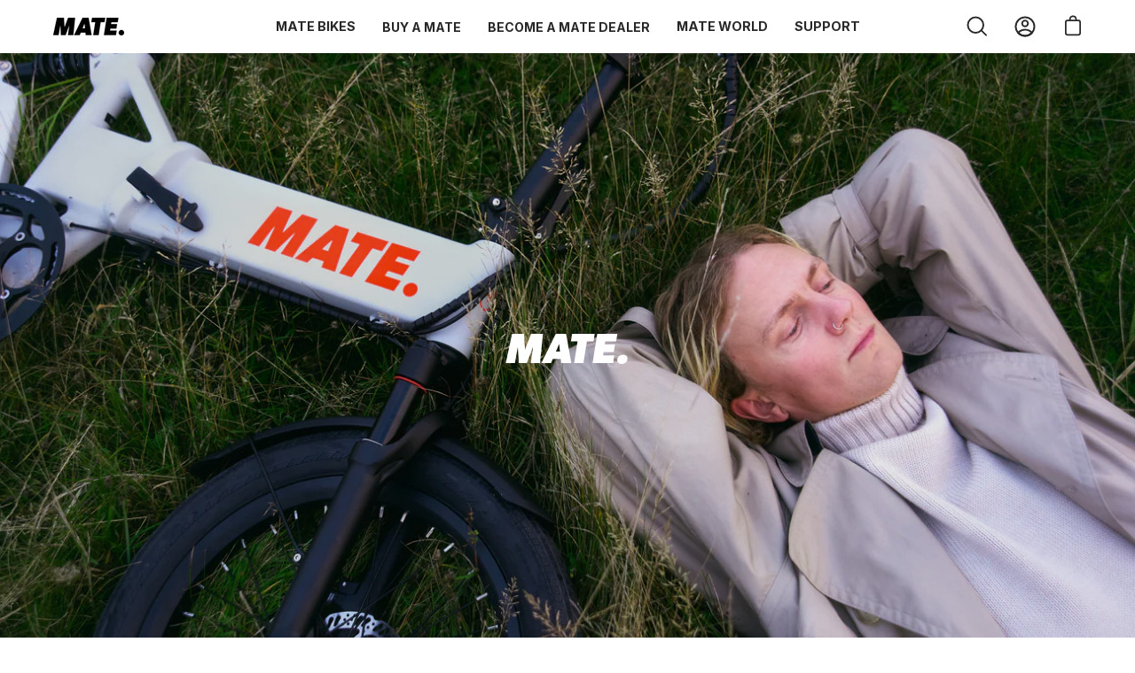

--- FILE ---
content_type: text/html; charset=utf-8
request_url: https://www.mate.bike/en-pl/pages/about-mate
body_size: 43006
content:
<!doctype html>
<html class="no-js no-touch" lang="en">

<head>
	<script id="pandectes-rules">   /* PANDECTES-GDPR: DO NOT MODIFY AUTO GENERATED CODE OF THIS SCRIPT */      window.PandectesSettings = {"store":{"id":66079097061,"plan":"basic","theme":"MATE EU - Production","primaryLocale":"en","adminMode":false},"tsPublished":1710320529,"declaration":{"showPurpose":false,"showProvider":false,"showDateGenerated":true},"language":{"languageMode":"Single","fallbackLanguage":"en","languageDetection":"browser","languagesSupported":[]},"texts":{"managed":{"headerText":{"en":"We respect your privacy"},"consentText":{"en":"This website uses cookies to ensure you get the best experience."},"dismissButtonText":{"en":"Ok"},"linkText":{"en":"Learn more"},"imprintText":{"en":"Imprint"},"preferencesButtonText":{"en":"Preferences"},"allowButtonText":{"en":"Accept"},"denyButtonText":{"en":"Decline"},"leaveSiteButtonText":{"en":"Leave this site"},"cookiePolicyText":{"en":"Cookie policy"},"preferencesPopupTitleText":{"en":"Manage consent preferences"},"preferencesPopupIntroText":{"en":"We use cookies to optimize website functionality, analyze the performance, and provide personalized experience to you. Some cookies are essential to make the website operate and function correctly. Those cookies cannot be disabled. In this window you can manage your preference of cookies."},"preferencesPopupCloseButtonText":{"en":"Close"},"preferencesPopupAcceptAllButtonText":{"en":"Accept all"},"preferencesPopupRejectAllButtonText":{"en":"Reject all"},"preferencesPopupSaveButtonText":{"en":"Save preferences"},"accessSectionTitleText":{"en":"Right to Data portability"},"accessSectionParagraphText":{"en":"In certain cases, you have the right to receive a copy of the personal information you have provided in a structured, commonly used and machine-readable format."},"rectificationSectionTitleText":{"en":"Right of Rectification"},"rectificationSectionParagraphText":{"en":"You have the right to have personal information that we hold about you rectified."},"erasureSectionTitleText":{"en":"Right to Erasure"},"erasureSectionParagraphText":{"en":"In special circumstances, you have the right to have personal information about you erased, before the time of our ordinary erasure."},"declIntroText":{"en":"We use cookies to optimize website functionality, analyze the performance, and provide personalized experience to you. Some cookies are essential to make the website operate and function correctly. Those cookies cannot be disabled. In this window you can manage your preference of cookies."}},"categories":{"strictlyNecessaryCookiesTitleText":{"en":"Strictly necessary cookies"},"functionalityCookiesTitleText":{"en":"Functional cookies"},"performanceCookiesTitleText":{"en":"Performance cookies"},"targetingCookiesTitleText":{"en":"Targeting cookies"},"unclassifiedCookiesTitleText":{"en":"Unclassified cookies"},"strictlyNecessaryCookiesDescriptionText":{"en":"These cookies are essential in order to enable you to move around the website and use its features, such as accessing secure areas of the website. The website cannot function properly without these cookies."},"functionalityCookiesDescriptionText":{"en":"These cookies enable the site to provide enhanced functionality and personalisation. They may be set by us or by third party providers whose services we have added to our pages. If you do not allow these cookies then some or all of these services may not function properly."},"performanceCookiesDescriptionText":{"en":"These cookies enable us to monitor and improve the performance of our website. For example, they allow us to count visits, identify traffic sources and see which parts of the site are most popular."},"targetingCookiesDescriptionText":{"en":"These cookies may be set through our site by our advertising partners. They may be used by those companies to build a profile of your interests and show you relevant adverts on other sites.  They do not store directly personal information, but are based on uniquely identifying your browser and internet device. If you do not allow these cookies, you will experience less targeted advertising."},"unclassifiedCookiesDescriptionText":{"en":"Unclassified cookies are cookies that we are in the process of classifying, together with the providers of individual cookies."}},"auto":{"declName":{"en":"Name"},"declPath":{"en":"Path"},"declType":{"en":"Type"},"declDomain":{"en":"Domain"},"declPurpose":{"en":"Purpose"},"declProvider":{"en":"Provider"},"declRetention":{"en":"Retention"},"declFirstParty":{"en":"First-party"},"declThirdParty":{"en":"Third-party"},"declSeconds":{"en":"seconds"},"declMinutes":{"en":"minutes"},"declHours":{"en":"hours"},"declDays":{"en":"days"},"declMonths":{"en":"months"},"declYears":{"en":"years"},"declSession":{"en":"Session"},"cookiesDetailsText":{"en":"Cookies details"},"preferencesPopupAlwaysAllowedText":{"en":"Always allowed"},"submitButton":{"en":"Submit"},"submittingButton":{"en":"Submitting..."},"cancelButton":{"en":"Cancel"},"guestsSupportInfoText":{"en":"Please login with your customer account to further proceed."},"guestsSupportEmailPlaceholder":{"en":"E-mail address"},"guestsSupportEmailValidationError":{"en":"Email is not valid"},"guestsSupportEmailSuccessTitle":{"en":"Thank you for your request"},"guestsSupportEmailFailureTitle":{"en":"A problem occurred"},"guestsSupportEmailSuccessMessage":{"en":"If you are registered as a customer of this store, you will soon receive an email with instructions on how to proceed."},"guestsSupportEmailFailureMessage":{"en":"Your request was not submitted. Please try again and if problem persists, contact store owner for assistance."},"confirmationSuccessTitle":{"en":"Your request is verified"},"confirmationFailureTitle":{"en":"A problem occurred"},"confirmationSuccessMessage":{"en":"We will soon get back to you as to your request."},"confirmationFailureMessage":{"en":"Your request was not verified. Please try again and if problem persists, contact store owner for assistance"},"consentSectionTitleText":{"en":"Your cookie consent"},"consentSectionNoConsentText":{"en":"You have not consented to the cookies policy of this website."},"consentSectionConsentedText":{"en":"You consented to the cookies policy of this website on"},"consentStatus":{"en":"Consent preference"},"consentDate":{"en":"Consent date"},"consentId":{"en":"Consent ID"},"consentSectionChangeConsentActionText":{"en":"Change consent preference"},"accessSectionGDPRRequestsActionText":{"en":"Data subject requests"},"accessSectionAccountInfoActionText":{"en":"Personal data"},"accessSectionOrdersRecordsActionText":{"en":"Orders"},"accessSectionDownloadReportActionText":{"en":"Request export"},"rectificationCommentPlaceholder":{"en":"Describe what you want to be updated"},"rectificationCommentValidationError":{"en":"Comment is required"},"rectificationSectionEditAccountActionText":{"en":"Request an update"},"erasureSectionRequestDeletionActionText":{"en":"Request personal data deletion"}}},"library":{"previewMode":false,"fadeInTimeout":0,"defaultBlocked":7,"showLink":true,"showImprintLink":false,"enabled":true,"cookie":{"name":"_pandectes_gdpr","expiryDays":365,"secure":true},"dismissOnScroll":false,"dismissOnWindowClick":false,"dismissOnTimeout":false,"palette":{"popup":{"background":"#000000","backgroundForCalculations":{"a":1,"b":0,"g":0,"r":0},"text":"#FFFFFF"},"button":{"background":"#0000FF","backgroundForCalculations":{"a":1,"b":255,"g":0,"r":0},"text":"#FFFFFF","textForCalculation":{"a":1,"b":255,"g":255,"r":255},"border":"transparent"}},"content":{"href":"https://www.mate.bike/policies/privacy-policy","imprintHref":"/","close":"&#10005;","target":"","logo":"<img class=\"cc-banner-logo\" height=\"40\" width=\"40\" src=\"https://cdn.shopify.com/s/files/1/0660/7909/7061/t/2/assets/pandectes-logo.png?v=1662470551\" alt=\"MATE.Bike International ApS\" />"},"window":"<div role=\"dialog\" aria-live=\"polite\" aria-label=\"cookieconsent\" aria-describedby=\"cookieconsent:desc\" id=\"pandectes-banner\" class=\"cc-window-wrapper cc-bottom-wrapper\"><div class=\"pd-cookie-banner-window cc-window {{classes}}\"><!--googleoff: all-->{{children}}<!--googleon: all--></div></div>","compliance":{"opt-both":"<div class=\"cc-compliance cc-highlight\">{{deny}}{{allow}}</div>"},"type":"opt-both","layouts":{"basic":"{{logo}}{{messagelink}}{{compliance}}{{close}}"},"position":"bottom","theme":"classic","revokable":true,"animateRevokable":false,"revokableReset":false,"revokableLogoUrl":"https://cdn.shopify.com/s/files/1/0660/7909/7061/t/2/assets/pandectes-reopen-logo.png?v=1663937619","revokablePlacement":"bottom-left","revokableMarginHorizontal":15,"revokableMarginVertical":15,"static":false,"autoAttach":true,"hasTransition":true,"blacklistPage":[""]},"geolocation":{"brOnly":false,"caOnly":false,"euOnly":false,"canadaOnly":false},"dsr":{"guestsSupport":false,"accessSectionDownloadReportAuto":false},"banner":{"resetTs":1663937616,"extraCss":"        .cc-banner-logo {max-width: 24em!important;}    @media(min-width: 768px) {.cc-window.cc-floating{max-width: 24em!important;width: 24em!important;}}    .cc-message, .pd-cookie-banner-window .cc-header, .cc-logo {text-align: left}    .cc-window-wrapper{z-index: 2147483647;}    .cc-window{padding: 10px!important;z-index: 2147483647;font-size: 16px!important;font-family: inherit;}    .pd-cookie-banner-window .cc-header{font-size: 16px!important;font-family: inherit;}    .pd-cp-ui{font-family: inherit; background-color: #000000;color:#FFFFFF;}    button.pd-cp-btn, a.pd-cp-btn{background-color:#0000FF;color:#FFFFFF!important;}    input + .pd-cp-preferences-slider{background-color: rgba(255, 255, 255, 0.3)}    .pd-cp-scrolling-section::-webkit-scrollbar{background-color: rgba(255, 255, 255, 0.3)}    input:checked + .pd-cp-preferences-slider{background-color: rgba(255, 255, 255, 1)}    .pd-cp-scrolling-section::-webkit-scrollbar-thumb {background-color: rgba(255, 255, 255, 1)}    .pd-cp-ui-close{color:#FFFFFF;}    .pd-cp-preferences-slider:before{background-color: #000000}    .pd-cp-title:before {border-color: #FFFFFF!important}    .pd-cp-preferences-slider{background-color:#FFFFFF}    .pd-cp-toggle{color:#FFFFFF!important}    @media(max-width:699px) {.pd-cp-ui-close-top svg {fill: #FFFFFF}}    .pd-cp-toggle:hover,.pd-cp-toggle:visited,.pd-cp-toggle:active{color:#FFFFFF!important}    .pd-cookie-banner-window {box-shadow: 0 0 18px rgb(0 0 0 / 20%);}  ","customJavascript":null,"showPoweredBy":false,"hybridStrict":false,"cookiesBlockedByDefault":"7","isActive":true,"implicitSavePreferences":false,"cookieIcon":false,"blockBots":false,"showCookiesDetails":true,"hasTransition":true,"blockingPage":false,"showOnlyLandingPage":false,"leaveSiteUrl":"https://www.google.com","linkRespectStoreLang":false},"cookies":{"0":[{"name":"device_id","domain":"customer.login.shopify.com","path":"/","provider":"Shopify","firstParty":false,"retention":"1 year(s)","expires":1,"unit":"declYears","purpose":{"en":""}},{"name":"__Host-_identity_session_same_site","domain":"customer.login.shopify.com","path":"/","provider":"Shopify","firstParty":false,"retention":"1 year(s)","expires":1,"unit":"declYears","purpose":{"en":""}},{"name":"_identity_session","domain":"customer.login.shopify.com","path":"/","provider":"Shopify","firstParty":false,"retention":"1 year(s)","expires":1,"unit":"declYears","purpose":{"en":""}},{"name":"device_fp_id","domain":"customer.login.shopify.com","path":"/","provider":"Shopify","firstParty":false,"retention":"1 year(s)","expires":1,"unit":"declYears","purpose":{"en":""}},{"name":"request_method","domain":"customer.login.shopify.com","path":"/","provider":"Shopify","firstParty":false,"retention":"Session","expires":0,"unit":"declSeconds","purpose":{"en":""}},{"name":"keep_alive","domain":"www.mate.bike","path":"/","provider":"Shopify","firstParty":true,"retention":"30 minute(s)","expires":30,"unit":"declMinutes","purpose":{"en":"Used in connection with buyer localization."}},{"name":"secure_customer_sig","domain":"www.mate.bike","path":"/","provider":"Shopify","firstParty":true,"retention":"1 year(s)","expires":1,"unit":"declYears","purpose":{"en":"Used in connection with customer login."}},{"name":"localization","domain":"www.mate.bike","path":"/","provider":"Shopify","firstParty":true,"retention":"1 year(s)","expires":1,"unit":"declYears","purpose":{"en":"Shopify store localization"}},{"name":"cart_currency","domain":"www.mate.bike","path":"/","provider":"Shopify","firstParty":true,"retention":"14 day(s)","expires":14,"unit":"declDays","purpose":{"en":"The cookie is necessary for the secure checkout and payment function on the website. This function is provided by shopify.com."}},{"name":"shopify_pay_redirect","domain":"www.mate.bike","path":"/","provider":"Shopify","firstParty":true,"retention":"60 minute(s)","expires":60,"unit":"declMinutes","purpose":{"en":"The cookie is necessary for the secure checkout and payment function on the website. This function is provided by shopify.com."}},{"name":"_pandectes_gdpr","domain":"www.mate.bike","path":"/","provider":"Pandectes","firstParty":true,"retention":"1 year(s)","expires":1,"unit":"declYears","purpose":{"en":"Used for the functionality of the cookies consent banner."}},{"name":"cart_sig","domain":"www.mate.bike","path":"/","provider":"Shopify","firstParty":true,"retention":"14 day(s)","expires":14,"unit":"declDays","purpose":{"en":"Shopify analytics."}},{"name":"_tracking_consent","domain":".mate.bike","path":"/","provider":"Shopify","firstParty":false,"retention":"1 year(s)","expires":1,"unit":"declYears","purpose":{"en":"Tracking preferences."}},{"name":"logState","domain":"www.mate.bike","path":"/","provider":"Unknown","firstParty":true,"retention":"Session","expires":0,"unit":"declSeconds","purpose":{"en":""}},{"name":"landingPage","domain":"www.mate.bike","path":"/","provider":"Unknown","firstParty":true,"retention":"Session","expires":-1674029984,"unit":"declSeconds","purpose":{"en":""}},{"name":"identity-state","domain":"shopify.com","path":"/","provider":"Shopify","firstParty":true,"retention":"24 hour(s)","expires":24,"unit":"declHours","purpose":{"en":"Used in connection with customer authentication"}},{"name":"customer_account_locale","domain":"shopify.com","path":"/66079097061","provider":"Unknown","firstParty":true,"retention":"1 year(s)","expires":1,"unit":"declYears","purpose":{"en":""}},{"name":"_secure_account_session_id","domain":"shopify.com","path":"/66079097061","provider":"Unknown","firstParty":true,"retention":"30 day(s)","expires":30,"unit":"declDays","purpose":{"en":""}},{"name":"FPID","domain":".mate.bike","path":"/","provider":"Unknown","firstParty":true,"retention":"1 year(s)","expires":1,"unit":"declYears","purpose":{"en":""}},{"name":"FPLC","domain":".mate.bike","path":"/","provider":"Unknown","firstParty":true,"retention":"20 hour(s)","expires":20,"unit":"declHours","purpose":{"en":""}},{"name":"identity-state-ead220a44d1366417d08143766145d9d","domain":"shopify.com","path":"/","provider":"Shopify","firstParty":true,"retention":"24 hour(s)","expires":24,"unit":"declHours","purpose":{"en":"Used in connection with customer authentication"}},{"name":"_pay_session","domain":"pay.shopify.com","path":"/","provider":"Unknown","firstParty":false,"retention":"Session","expires":-1681204808,"unit":"declSeconds","purpose":{"en":"This cookie is used in conjunction with the payment window - The cookie is necessary for making secure transactions on the website."}},{"name":"identity-state-1d49125613bec477f6b8538e66665a4a","domain":"shopify.com","path":"/","provider":"Shopify","firstParty":true,"retention":"24 hour(s)","expires":24,"unit":"declHours","purpose":{"en":"Used in connection with customer authentication"}},{"name":"_cmp_a","domain":".mate.bike","path":"/","provider":"Shopify","firstParty":true,"retention":"2 day(s)","expires":2,"unit":"declDays","purpose":{"en":"Used for managing customer privacy settings."}}],"1":[{"name":"tsrce","domain":".paypal.com","path":"/","provider":"Paypal","firstParty":true,"retention":"3 day(s)","expires":3,"unit":"declDays","purpose":{"en":"PayPal cookie: when making a payment via PayPal these cookies are issued – PayPal session/security"}}],"2":[{"name":"_y","domain":".shopify.com","path":"/","provider":"Shopify","firstParty":false,"retention":"360 day(s)","expires":360,"unit":"declDays","purpose":{"en":"Shopify analytics."}},{"name":"_shopify_s","domain":".shopify.com","path":"/","provider":"Shopify","firstParty":false,"retention":"30 minute(s)","expires":30,"unit":"declMinutes","purpose":{"en":"Shopify analytics."}},{"name":"_shopify_y","domain":".shopify.com","path":"/","provider":"Shopify","firstParty":false,"retention":"360 day(s)","expires":360,"unit":"declDays","purpose":{"en":"Shopify analytics."}},{"name":"_s","domain":".shopify.com","path":"/","provider":"Shopify","firstParty":false,"retention":"30 minute(s)","expires":30,"unit":"declMinutes","purpose":{"en":"Shopify analytics."}},{"name":"_orig_referrer","domain":".mate.bike","path":"/","provider":"Shopify","firstParty":false,"retention":"14 day(s)","expires":14,"unit":"declDays","purpose":{"en":"Tracks landing pages."}},{"name":"_landing_page","domain":".mate.bike","path":"/","provider":"Shopify","firstParty":false,"retention":"14 day(s)","expires":14,"unit":"declDays","purpose":{"en":"Tracks landing pages."}},{"name":"_y","domain":".mate.bike","path":"/","provider":"Shopify","firstParty":false,"retention":"1 year(s)","expires":1,"unit":"declYears","purpose":{"en":"Shopify analytics."}},{"name":"_s","domain":".mate.bike","path":"/","provider":"Shopify","firstParty":false,"retention":"30 minute(s)","expires":30,"unit":"declMinutes","purpose":{"en":"Shopify analytics."}},{"name":"_shopify_y","domain":".mate.bike","path":"/","provider":"Shopify","firstParty":false,"retention":"1 year(s)","expires":1,"unit":"declYears","purpose":{"en":"Shopify analytics."}},{"name":"_shopify_s","domain":".mate.bike","path":"/","provider":"Shopify","firstParty":false,"retention":"30 minute(s)","expires":30,"unit":"declMinutes","purpose":{"en":"Shopify analytics."}},{"name":"_shopify_sa_t","domain":".mate.bike","path":"/","provider":"Shopify","firstParty":false,"retention":"30 minute(s)","expires":30,"unit":"declMinutes","purpose":{"en":"Shopify analytics relating to marketing & referrals."}},{"name":"_shopify_sa_p","domain":".mate.bike","path":"/","provider":"Shopify","firstParty":false,"retention":"30 minute(s)","expires":30,"unit":"declMinutes","purpose":{"en":"Shopify analytics relating to marketing & referrals."}},{"name":"_ga","domain":".mate.bike","path":"/","provider":"Google","firstParty":true,"retention":"1 year(s)","expires":1,"unit":"declYears","purpose":{"en":"Cookie is set by Google Analytics with unknown functionality"}},{"name":"_ga_Q7N45JHKQZ","domain":".mate.bike","path":"/","provider":"Google","firstParty":true,"retention":"1 year(s)","expires":1,"unit":"declYears","purpose":{"en":"Cookie is set by Google Analytics with unknown functionality"}}],"4":[{"name":"__kla_id","domain":"www.mate.bike","path":"/","provider":"Klaviyo","firstParty":true,"retention":"1 year(s)","expires":1,"unit":"declYears","purpose":{"en":"Tracks when someone clicks through a Klaviyo email to your website."}},{"name":"_gcl_au","domain":".mate.bike","path":"/","provider":"Google","firstParty":false,"retention":"90 day(s)","expires":90,"unit":"declDays","purpose":{"en":"Cookie is placed by Google Tag Manager to track conversions."}},{"name":"IDE","domain":".doubleclick.net","path":"/","provider":"Google","firstParty":false,"retention":"1 year(s)","expires":1,"unit":"declYears","purpose":{"en":"To measure the visitors’ actions after they click through from an advert. Expires after 1 year."}},{"name":"_fbp","domain":".mate.bike","path":"/","provider":"Facebook","firstParty":true,"retention":"90 day(s)","expires":90,"unit":"declDays","purpose":{"en":"Cookie is placed by Facebook to track visits across websites."}},{"name":"test_cookie","domain":".doubleclick.net","path":"/","provider":"Google","firstParty":true,"retention":"15 minute(s)","expires":15,"unit":"declMinutes","purpose":{"en":"To measure the visitors’ actions after they click through from an advert. Expires after each visit."}}],"8":[]},"blocker":{"isActive":false,"googleConsentMode":{"id":"","analyticsId":"","adwordsId":"","isActive":false,"adStorageCategory":4,"analyticsStorageCategory":2,"personalizationStorageCategory":1,"functionalityStorageCategory":1,"customEvent":false,"securityStorageCategory":0,"redactData":true,"urlPassthrough":false,"dataLayerProperty":"dataLayer","waitForUpdate":2000},"facebookPixel":{"id":"","isActive":false,"ldu":false},"rakuten":{"isActive":false,"cmp":false,"ccpa":false},"klaviyoIsActive":false,"gpcIsActive":false,"defaultBlocked":7,"patterns":{"whiteList":[],"blackList":{"1":[],"2":[],"4":[],"8":[]},"iframesWhiteList":[],"iframesBlackList":{"1":[],"2":[],"4":[],"8":[]},"beaconsWhiteList":[],"beaconsBlackList":{"1":[],"2":[],"4":[],"8":[]}}}}      !function(){"use strict";window.PandectesRules=window.PandectesRules||{},window.PandectesRules.manualBlacklist={1:[],2:[],4:[]},window.PandectesRules.blacklistedIFrames={1:[],2:[],4:[]},window.PandectesRules.blacklistedCss={1:[],2:[],4:[]},window.PandectesRules.blacklistedBeacons={1:[],2:[],4:[]};var e="javascript/blocked",t="_pandectes_gdpr";function n(e){return new RegExp(e.replace(/[/\\.+?$()]/g,"\\$&").replace("*","(.*)"))}var a=function(e){try{return JSON.parse(e)}catch(e){return!1}},r=function(e){var t=arguments.length>1&&void 0!==arguments[1]?arguments[1]:"log",n=new URLSearchParams(window.location.search);n.get("log")&&console[t]("PandectesRules: ".concat(e))};function o(e,t){var n=Object.keys(e);if(Object.getOwnPropertySymbols){var a=Object.getOwnPropertySymbols(e);t&&(a=a.filter((function(t){return Object.getOwnPropertyDescriptor(e,t).enumerable}))),n.push.apply(n,a)}return n}function i(e){for(var t=1;t<arguments.length;t++){var n=null!=arguments[t]?arguments[t]:{};t%2?o(Object(n),!0).forEach((function(t){c(e,t,n[t])})):Object.getOwnPropertyDescriptors?Object.defineProperties(e,Object.getOwnPropertyDescriptors(n)):o(Object(n)).forEach((function(t){Object.defineProperty(e,t,Object.getOwnPropertyDescriptor(n,t))}))}return e}function s(e){return s="function"==typeof Symbol&&"symbol"==typeof Symbol.iterator?function(e){return typeof e}:function(e){return e&&"function"==typeof Symbol&&e.constructor===Symbol&&e!==Symbol.prototype?"symbol":typeof e},s(e)}function c(e,t,n){return t in e?Object.defineProperty(e,t,{value:n,enumerable:!0,configurable:!0,writable:!0}):e[t]=n,e}function l(e,t){return function(e){if(Array.isArray(e))return e}(e)||function(e,t){var n=null==e?null:"undefined"!=typeof Symbol&&e[Symbol.iterator]||e["@@iterator"];if(null==n)return;var a,r,o=[],i=!0,s=!1;try{for(n=n.call(e);!(i=(a=n.next()).done)&&(o.push(a.value),!t||o.length!==t);i=!0);}catch(e){s=!0,r=e}finally{try{i||null==n.return||n.return()}finally{if(s)throw r}}return o}(e,t)||u(e,t)||function(){throw new TypeError("Invalid attempt to destructure non-iterable instance.\nIn order to be iterable, non-array objects must have a [Symbol.iterator]() method.")}()}function d(e){return function(e){if(Array.isArray(e))return f(e)}(e)||function(e){if("undefined"!=typeof Symbol&&null!=e[Symbol.iterator]||null!=e["@@iterator"])return Array.from(e)}(e)||u(e)||function(){throw new TypeError("Invalid attempt to spread non-iterable instance.\nIn order to be iterable, non-array objects must have a [Symbol.iterator]() method.")}()}function u(e,t){if(e){if("string"==typeof e)return f(e,t);var n=Object.prototype.toString.call(e).slice(8,-1);return"Object"===n&&e.constructor&&(n=e.constructor.name),"Map"===n||"Set"===n?Array.from(e):"Arguments"===n||/^(?:Ui|I)nt(?:8|16|32)(?:Clamped)?Array$/.test(n)?f(e,t):void 0}}function f(e,t){(null==t||t>e.length)&&(t=e.length);for(var n=0,a=new Array(t);n<t;n++)a[n]=e[n];return a}var p=window.PandectesRulesSettings||window.PandectesSettings,g=!(void 0===window.dataLayer||!Array.isArray(window.dataLayer)||!window.dataLayer.some((function(e){return"pandectes_full_scan"===e.event})));r("userAgent -> ".concat(window.navigator.userAgent.substring(0,50)));var y=function(){var e,n=arguments.length>0&&void 0!==arguments[0]?arguments[0]:t,r="; "+document.cookie,o=r.split("; "+n+"=");if(o.length<2)e={};else{var i=o.pop(),s=i.split(";");e=window.atob(s.shift())}var c=a(e);return!1!==c?c:e}(),h=p.banner.isActive,w=p.blocker,v=w.defaultBlocked,m=w.patterns,b=y&&null!==y.preferences&&void 0!==y.preferences?y.preferences:null,k=g?0:h?null===b?v:b:0,L={1:0==(1&k),2:0==(2&k),4:0==(4&k)},S=m.blackList,_=m.whiteList,P=m.iframesBlackList,A=m.iframesWhiteList,C=m.beaconsBlackList,E=m.beaconsWhiteList,B={blackList:[],whiteList:[],iframesBlackList:{1:[],2:[],4:[],8:[]},iframesWhiteList:[],beaconsBlackList:{1:[],2:[],4:[],8:[]},beaconsWhiteList:[]};[1,2,4].map((function(e){var t;L[e]||((t=B.blackList).push.apply(t,d(S[e].length?S[e].map(n):[])),B.iframesBlackList[e]=P[e].length?P[e].map(n):[],B.beaconsBlackList[e]=C[e].length?C[e].map(n):[])})),B.whiteList=_.length?_.map(n):[],B.iframesWhiteList=A.length?A.map(n):[],B.beaconsWhiteList=E.length?E.map(n):[];var I={scripts:[],iframes:{1:[],2:[],4:[]},beacons:{1:[],2:[],4:[]},css:{1:[],2:[],4:[]}},O=function(t,n){return t&&(!n||n!==e)&&(!B.blackList||B.blackList.some((function(e){return e.test(t)})))&&(!B.whiteList||B.whiteList.every((function(e){return!e.test(t)})))},j=function(e){var t=e.getAttribute("src");return B.blackList&&B.blackList.every((function(e){return!e.test(t)}))||B.whiteList&&B.whiteList.some((function(e){return e.test(t)}))},R=function(e,t){var n=B.iframesBlackList[t],a=B.iframesWhiteList;return e&&(!n||n.some((function(t){return t.test(e)})))&&(!a||a.every((function(t){return!t.test(e)})))},T=function(e,t){var n=B.beaconsBlackList[t],a=B.beaconsWhiteList;return e&&(!n||n.some((function(t){return t.test(e)})))&&(!a||a.every((function(t){return!t.test(e)})))},x=new MutationObserver((function(e){for(var t=0;t<e.length;t++)for(var n=e[t].addedNodes,a=0;a<n.length;a++){var r=n[a],o=r.dataset&&r.dataset.cookiecategory;if(1===r.nodeType&&"LINK"===r.tagName){var i=r.dataset&&r.dataset.href;if(i&&o)switch(o){case"functionality":case"C0001":I.css[1].push(i);break;case"performance":case"C0002":I.css[2].push(i);break;case"targeting":case"C0003":I.css[4].push(i)}}}})),N=new MutationObserver((function(t){for(var n=0;n<t.length;n++)for(var a=t[n].addedNodes,r=function(t){var n=a[t],r=n.src||n.dataset&&n.dataset.src,o=n.dataset&&n.dataset.cookiecategory;if(1===n.nodeType&&"IFRAME"===n.tagName){if(r){var i=!1;R(r,1)||"functionality"===o||"C0001"===o?(i=!0,I.iframes[1].push(r)):R(r,2)||"performance"===o||"C0002"===o?(i=!0,I.iframes[2].push(r)):(R(r,4)||"targeting"===o||"C0003"===o)&&(i=!0,I.iframes[4].push(r)),i&&(n.removeAttribute("src"),n.setAttribute("data-src",r))}}else if(1===n.nodeType&&"IMG"===n.tagName){if(r){var s=!1;T(r,1)?(s=!0,I.beacons[1].push(r)):T(r,2)?(s=!0,I.beacons[2].push(r)):T(r,4)&&(s=!0,I.beacons[4].push(r)),s&&(n.removeAttribute("src"),n.setAttribute("data-src",r))}}else if(1===n.nodeType&&"LINK"===n.tagName){var c=n.dataset&&n.dataset.href;if(c&&o)switch(o){case"functionality":case"C0001":I.css[1].push(c);break;case"performance":case"C0002":I.css[2].push(c);break;case"targeting":case"C0003":I.css[4].push(c)}}else if(1===n.nodeType&&"SCRIPT"===n.tagName){var l=n.type,d=!1;if(O(r,l))d=!0;else if(r&&o)switch(o){case"functionality":case"C0001":d=!0,window.PandectesRules.manualBlacklist[1].push(r);break;case"performance":case"C0002":d=!0,window.PandectesRules.manualBlacklist[2].push(r);break;case"targeting":case"C0003":d=!0,window.PandectesRules.manualBlacklist[4].push(r)}if(d){I.scripts.push([n,l]),n.type=e;n.addEventListener("beforescriptexecute",(function t(a){n.getAttribute("type")===e&&a.preventDefault(),n.removeEventListener("beforescriptexecute",t)})),n.parentElement&&n.parentElement.removeChild(n)}}},o=0;o<a.length;o++)r(o)})),D=document.createElement,M={src:Object.getOwnPropertyDescriptor(HTMLScriptElement.prototype,"src"),type:Object.getOwnPropertyDescriptor(HTMLScriptElement.prototype,"type")};window.PandectesRules.unblockCss=function(e){var t=I.css[e]||[];t.length&&r("Unblocking CSS for ".concat(e)),t.forEach((function(e){var t=document.querySelector('link[data-href^="'.concat(e,'"]'));t.removeAttribute("data-href"),t.href=e})),I.css[e]=[]},window.PandectesRules.unblockIFrames=function(e){var t=I.iframes[e]||[];t.length&&r("Unblocking IFrames for ".concat(e)),B.iframesBlackList[e]=[],t.forEach((function(e){var t=document.querySelector('iframe[data-src^="'.concat(e,'"]'));t.removeAttribute("data-src"),t.src=e})),I.iframes[e]=[]},window.PandectesRules.unblockBeacons=function(e){var t=I.beacons[e]||[];t.length&&r("Unblocking Beacons for ".concat(e)),B.beaconsBlackList[e]=[],t.forEach((function(e){var t=document.querySelector('img[data-src^="'.concat(e,'"]'));t.removeAttribute("data-src"),t.src=e})),I.beacons[e]=[]},window.PandectesRules.unblockInlineScripts=function(e){var t=1===e?"functionality":2===e?"performance":"targeting";document.querySelectorAll('script[type="javascript/blocked"][data-cookiecategory="'.concat(t,'"]')).forEach((function(e){var t=e.textContent;e.parentNode.removeChild(e);var n=document.createElement("script");n.type="text/javascript",n.textContent=t,document.body.appendChild(n)}))},window.PandectesRules.unblock=function(t){t.length<1?(B.blackList=[],B.whiteList=[],B.iframesBlackList=[],B.iframesWhiteList=[]):(B.blackList&&(B.blackList=B.blackList.filter((function(e){return t.every((function(t){return"string"==typeof t?!e.test(t):t instanceof RegExp?e.toString()!==t.toString():void 0}))}))),B.whiteList&&(B.whiteList=[].concat(d(B.whiteList),d(t.map((function(e){if("string"==typeof e){var t=".*"+n(e)+".*";if(B.whiteList.every((function(e){return e.toString()!==t.toString()})))return new RegExp(t)}else if(e instanceof RegExp&&B.whiteList.every((function(t){return t.toString()!==e.toString()})))return e;return null})).filter(Boolean)))));for(var a=document.querySelectorAll('script[type="'.concat(e,'"]')),o=0;o<a.length;o++){var i=a[o];j(i)&&(I.scripts.push([i,"application/javascript"]),i.parentElement.removeChild(i))}var s=0;d(I.scripts).forEach((function(e,t){var n=l(e,2),a=n[0],r=n[1];if(j(a)){for(var o=document.createElement("script"),i=0;i<a.attributes.length;i++){var c=a.attributes[i];"src"!==c.name&&"type"!==c.name&&o.setAttribute(c.name,a.attributes[i].value)}o.setAttribute("src",a.src),o.setAttribute("type",r||"application/javascript"),document.head.appendChild(o),I.scripts.splice(t-s,1),s++}})),0==B.blackList.length&&0===B.iframesBlackList[1].length&&0===B.iframesBlackList[2].length&&0===B.iframesBlackList[4].length&&0===B.beaconsBlackList[1].length&&0===B.beaconsBlackList[2].length&&0===B.beaconsBlackList[4].length&&(r("Disconnecting observers"),N.disconnect(),x.disconnect())};var z,W,F=p.store.adminMode,U=p.blocker,q=U.defaultBlocked;z=function(){!function(){var e=window.Shopify.trackingConsent;if(!1!==e.shouldShowBanner()||null!==b||7!==q)try{var t=F&&!(window.Shopify&&window.Shopify.AdminBarInjector),n={preferences:0==(1&k)||g||t,analytics:0==(2&k)||g||t,marketing:0==(4&k)||g||t};e.firstPartyMarketingAllowed()===n.marketing&&e.analyticsProcessingAllowed()===n.analytics&&e.preferencesProcessingAllowed()===n.preferences||e.setTrackingConsent(n,(function(e){e&&e.error?r("Shopify.customerPrivacy API - failed to setTrackingConsent"):r("Shopify.customerPrivacy API - setTrackingConsent(".concat(JSON.stringify(n),")"))}))}catch(e){r("Shopify.customerPrivacy API - exception")}}(),function(){var e=window.Shopify.trackingConsent,t=e.currentVisitorConsent();if(U.gpcIsActive&&"CCPA"===e.getRegulation()&&"no"===t.gpc&&"yes"!==t.sale_of_data){var n={sale_of_data:!1};e.setTrackingConsent(n,(function(e){e&&e.error?r("Shopify.customerPrivacy API - failed to setTrackingConsent({".concat(JSON.stringify(n),")")):r("Shopify.customerPrivacy API - setTrackingConsent(".concat(JSON.stringify(n),")"))}))}}()},W=null,window.Shopify&&window.Shopify.loadFeatures&&window.Shopify.trackingConsent?z():W=setInterval((function(){window.Shopify&&window.Shopify.loadFeatures&&(clearInterval(W),window.Shopify.loadFeatures([{name:"consent-tracking-api",version:"0.1"}],(function(e){e?r("Shopify.customerPrivacy API - failed to load"):(r("Shopify.customerPrivacy API - loaded"),r("Shopify.customerPrivacy.shouldShowBanner() -> "+window.Shopify.trackingConsent.shouldShowBanner()),z())})))}),10);var V=p.banner.isActive,J=p.blocker.googleConsentMode,H=J.isActive,$=J.customEvent,G=J.id,K=void 0===G?"":G,Y=J.analyticsId,Q=void 0===Y?"":Y,X=J.adwordsId,Z=void 0===X?"":X,ee=J.redactData,te=J.urlPassthrough,ne=J.adStorageCategory,ae=J.analyticsStorageCategory,re=J.functionalityStorageCategory,oe=J.personalizationStorageCategory,ie=J.securityStorageCategory,se=J.dataLayerProperty,ce=void 0===se?"dataLayer":se,le=J.waitForUpdate,de=void 0===le?2e3:le;function ue(){window[ce].push(arguments)}window[ce]=window[ce]||[];var fe,pe,ge={hasInitialized:!1,hasSentPageView:!1,ads_data_redaction:!1,url_passthrough:!1,data_layer_property:"dataLayer",storage:{ad_storage:"granted",ad_user_data:"granted",ad_personalization:"granted",analytics_storage:"granted",functionality_storage:"granted",personalization_storage:"granted",security_storage:"granted",wait_for_update:2e3}};if(V&&H){var ye=0==(k&ne)?"granted":"denied",he=0==(k&ae)?"granted":"denied",we=0==(k&re)?"granted":"denied",ve=0==(k&oe)?"granted":"denied",me=0==(k&ie)?"granted":"denied";if(ge.hasInitialized=!0,ge.ads_data_redaction="denied"===ye&&ee,ge.url_passthrough=te,ge.storage.ad_storage=ye,ge.storage.ad_user_data=ye,ge.storage.ad_personalization=ye,ge.storage.analytics_storage=he,ge.storage.functionality_storage=we,ge.storage.personalization_storage=ve,ge.storage.security_storage=me,ge.storage.wait_for_update="denied"===he||"denied"===ye?de:2e3,ge.data_layer_property=ce||"dataLayer",ge.ads_data_redaction&&ue("set","ads_data_redaction",ge.ads_data_redaction),ge.url_passthrough&&ue("set","url_passthrough",ge.url_passthrough),console.log("Pandectes: Google Consent Mode (Advanced/V2)"),ue("consent","default",ge.storage),(K.length||Q.length||Z.length)&&(window[ge.data_layer_property].push({"pandectes.start":(new Date).getTime(),event:"pandectes-rules.min.js"}),(Q.length||Z.length)&&ue("js",new Date)),K.length){window[ge.data_layer_property].push({"gtm.start":(new Date).getTime(),event:"gtm.js"});var be=document.createElement("script"),ke="dataLayer"!==ge.data_layer_property?"&l=".concat(ge.data_layer_property):"";be.async=!0,be.src="https://www.googletagmanager.com/gtm.js?id=".concat(K).concat(ke),document.head.appendChild(be)}if(Q.length){var Le=document.createElement("script");Le.async=!0,Le.src="https://www.googletagmanager.com/gtag/js?id=".concat(Q),document.head.appendChild(Le),ue("config",Q,{send_page_view:!1})}if(Z.length){var Se=document.createElement("script");Se.async=!0,Se.src="https://www.googletagmanager.com/gtag/js?id=".concat(Z),document.head.appendChild(Se),ue("config",Z)}window[ce].push=function(){for(var e=arguments.length,t=new Array(e),n=0;n<e;n++)t[n]=arguments[n];if(t&&t[0]){var a=t[0][0],r=t[0][1],o=t[0][2];if("consent"!==a||"default"!==r&&"update"!==r){if("config"===a){if(r===Q||r===Z)return}else if("event"===a&&"page_view"===r){if(!1!==ge.hasSentPageView)return;ge.hasSentPageView=!0}}else if(o&&"object"===s(o)&&4===Object.values(o).length&&o.ad_storage&&o.analytics_storage&&o.ad_user_data&&o.ad_personalization)return}return Array.prototype.push.apply(this,t)}}V&&$&&(pe=7===(fe=k)?"deny":0===fe?"allow":"mixed",window[ce].push({event:"Pandectes_Consent_Update",pandectes_status:pe,pandectes_categories:{C0000:"allow",C0001:L[1]?"allow":"deny",C0002:L[2]?"allow":"deny",C0003:L[4]?"allow":"deny"}}),r("PandectesCustomEvent pushed to the dataLayer"));var _e=p.blocker,Pe=_e.klaviyoIsActive,Ae=_e.googleConsentMode.adStorageCategory;Pe&&window.addEventListener("PandectesEvent_OnConsent",(function(e){var t=e.detail.preferences;if(null!=t){var n=0==(t&Ae)?"granted":"denied";void 0!==window.klaviyo&&window.klaviyo.isIdentified()&&window.klaviyo.push(["identify",{ad_personalization:n,ad_user_data:n}])}})),p.banner.revokableTrigger&&window.addEventListener("PandectesEvent_OnInitialize",(function(){document.querySelectorAll('[href*="#reopenBanner"]').forEach((function(e){e.onclick=function(e){e.preventDefault(),window.Pandectes.fn.revokeConsent()}}))})),window.PandectesRules.gcm=ge;var Ce=p.banner.isActive,Ee=p.blocker.isActive;r("Blocker -> "+(Ee?"Active":"Inactive")),r("Banner -> "+(Ce?"Active":"Inactive")),r("ActualPrefs -> "+k);var Be=null===b&&/\/checkouts\//.test(window.location.pathname);0!==k&&!1===g&&Ee&&!Be?(r("Blocker will execute"),document.createElement=function(){for(var t=arguments.length,n=new Array(t),a=0;a<t;a++)n[a]=arguments[a];if("script"!==n[0].toLowerCase())return D.bind?D.bind(document).apply(void 0,n):D;var r=D.bind(document).apply(void 0,n);try{Object.defineProperties(r,{src:i(i({},M.src),{},{set:function(t){O(t,r.type)&&M.type.set.call(this,e),M.src.set.call(this,t)}}),type:i(i({},M.type),{},{get:function(){var t=M.type.get.call(this);return t===e||O(this.src,t)?null:t},set:function(t){var n=O(r.src,r.type)?e:t;M.type.set.call(this,n)}})}),r.setAttribute=function(t,n){if("type"===t){var a=O(r.src,r.type)?e:n;M.type.set.call(r,a)}else"src"===t?(O(n,r.type)&&M.type.set.call(r,e),M.src.set.call(r,n)):HTMLScriptElement.prototype.setAttribute.call(r,t,n)}}catch(e){console.warn("Yett: unable to prevent script execution for script src ",r.src,".\n",'A likely cause would be because you are using a third-party browser extension that monkey patches the "document.createElement" function.')}return r},N.observe(document.documentElement,{childList:!0,subtree:!0}),x.observe(document.documentElement,{childList:!0,subtree:!0})):r("Blocker will not execute")}();
</script>
	
<!-- starapps_core_start -->
<!-- This code is automatically managed by StarApps Studio -->
<!-- Please contact support@starapps.studio for any help -->
<!-- File location: snippets/starapps-core.liquid -->



<!-- starapps_core_end -->

  <!-- Google Tag Manager -->
  <script>(function(w,d,s,l,i){w[l]=w[l]||[];w[l].push({'gtm.start':
  new Date().getTime(),event:'gtm.js'});var f=d.getElementsByTagName(s)[0],
  j=d.createElement(s),dl=l!='dataLayer'?'&l='+l:'';j.async=true;j.src=
  'https://ss.mate.bike/gtm.js?id='+i+dl;f.parentNode.insertBefore(j,f);
  })(window,document,'script','dataLayer','GTM-5DGWVFF');</script>
  <!-- End Google Tag Manager -->

  <meta charset="utf-8">
  <meta http-equiv='X-UA-Compatible' content='IE=edge'>
  <meta name="viewport" content="width=device-width, height=device-height, initial-scale=1.0, minimum-scale=1.0">
  <meta name="google-site-verification" content="T32QHp1qbRYDgSCjyHKi_vzpziOAAhMKoCLkaLnBG4M" />
  <link rel="canonical" href="https://www.mate.bike/en-pl/pages/about-mate" />

  <link rel="preload" as="image" href="//www.mate.bike/cdn/shop/t/2/assets/loading.svg?v=91665432863842511931662470551">
  <link rel="preconnect" href="https://cdn.shopify.com" crossorigin>
  <link rel="preconnect" href="https://fonts.shopify.com" crossorigin>
  <link rel="preconnect" href="https://monorail-edge.shopifysvc.com" crossorigin>
  <link rel="preconnect" href="https://shop-server.splitit.com" crossorigin>
  <link rel="preload" as="script" href="https://upstream.production.splitit.com/v1/dist/upstream-messaging.js" >
  <link rel="preconnect" href="https://ajax.googleapis.com" crossorigin>
  <link rel="preload" as="script" href="//www.mate.bike/cdn/shop/t/2/assets/theme-fix-min.js?v=146945680777168295681675279111" >
  <script src="//www.mate.bike/cdn/shop/t/2/assets/theme-fix-min.js?v=146945680777168295681675279111" defer="defer"></script>
  <script src="https://ajax.googleapis.com/ajax/libs/jquery/3.6.0/jquery.min.js"></script>
  
  
  <link rel="preload" as="style" onload="this.onload=null;this.rel='stylesheet'"; href="//www.mate.bike/cdn/shop/t/2/assets/fonts.css?v=127854143880974658381677573973">
  <noscript><link rel="stylesheet" href="//www.mate.bike/cdn/shop/t/2/assets/fonts.css?v=127854143880974658381677573973"></noscript>

  


    
    
    

      <link rel="alternate" hreflang="en-us" href="https://www.matebike.us/pages/about-mate">
    

      <link rel="alternate" hreflang="en-gb" href="https://www.matebike.uk/pages/about-mate">
    

<style data-shopify>body .product__media__container { transform: none; }
    
    :root { --loader-image-size: 60px; }:root { --loader-image-size: 320px; }html:not(.is-loading) .loading-overlay { opacity: 0; visibility: hidden; pointer-events: none; }
    .loading-overlay { position: fixed; top: 0; left: 0; z-index: 99999; width: 100vw; height: 100vh; display: flex; align-items: center; justify-content: center; background: var(--bg); transition: opacity 0.3s ease-out, visibility 0s linear 0.3s; }
    .loading-overlay .loader__image { width: 60px; height: 60px; }
    .loading-overlay .loader__image--fallback { width: 320px; height: 100%; background: var(--loader-image) no-repeat center center/contain; }
    .loader__image__holder { position: absolute; top: 0; left: 0; width: 100%; height: 100%; font-size: 0; display: flex; align-items: center; justify-content: center; animation: pulse-loading 2s infinite ease-in-out; }
    .loader__image { max-width: 150px; max-height: 150px; object-fit: contain; }
    .loader--line {
      position: relative;
      height: 4px;
      display: block;
      background-color: var(--button-primary-fade);
      border-radius: 2px;
      overflow: hidden;
      width: 100%;
      opacity: 0;
      visibility: hidden;
      transition: opacity .3s ease, visibility 0s linear .3s;
    }

    .loadMore .loader,
    .is-loading .loader {
      visibility: visible;
      opacity: 1;
      transition-delay: 0s;
    }

    .lazyloaded .loader {
      opacity: 0;
      visibility: hidden;
    }

    .loader-indeterminate { background-color: var(--button-primary-bg); }
    .loader-indeterminate::before {
      content: '';
      position: absolute;
      background-color: inherit;
      top: 0;
      left: -35%;
      width: 100%;
      bottom: 0;
      will-change: transform;
      -webkit-animation: indeterminate 2.1s cubic-bezier(0.65, 0.815, 0.735, 0.395) infinite;
      animation: indeterminate 2.1s cubic-bezier(0.65, 0.815, 0.735, 0.395) infinite;
    }

    .loader-indeterminate::after {
      content: '';
      position: absolute;
      background-color: inherit;
      top: 0;
      left: -200%;
      width: 100%;
      bottom: 0;
      will-change: transform;
      -webkit-animation: indeterminate-short 2.1s cubic-bezier(0.165, 0.84, 0.44, 1) infinite;
      animation: indeterminate-short 2.1s cubic-bezier(0.165, 0.84, 0.44, 1) infinite;
      -webkit-animation-delay: 1.15s;
      animation-delay: 1.15s;
    }

    @keyframes indeterminate {
      0% { transform: translateX(0) scale(0.35, 1); }
      60% { transform: translateX(50%) scale(0.9, 1); }
      100% { transform: translateX(100%) scale(0.9, 1); }
    }
    @keyframes indeterminate-short {
      0% { transform: translateX(0) scale(2, 1); }
      60% { transform: translateX(460px) scale(0.01, 1); }
      100% { transform: translateX(460px) scale(0.01, 1); }
    }
    @keyframes pulse-loading {
      0% { opacity: 1; }
      50% { opacity: .25; }
      100% { opacity: 1; }
    }</style><script>
    const loadingAppearance = "once";
    const loaded = sessionStorage.getItem('loaded');

    if (loadingAppearance === 'once') {
      if (loaded === null) {
        sessionStorage.setItem('loaded', true);
        document.documentElement.classList.add('is-loading');
      }
    } else {
      document.documentElement.classList.add('is-loading');
    }
  </script><link rel="shortcut icon" href="//www.mate.bike/cdn/shop/t/2/assets/mate.ico?v=3405371336133407261662470552" />


  
  <title>About MATE &ndash; MATE.Bike International ApS</title><meta name="description" content="MATE.BIKE is a Copenhagen-based startup making the planet happier with unique, fun and affordable electric bikes since 2016. Find out more."><link rel="preload" as="font" href="//www.mate.bike/cdn/fonts/chivo/chivo_n4.059fadbbf52d9f02350103459eb216e4b24c4661.woff2" type="font/woff2" crossorigin><link rel="preload" as="font" href="//www.mate.bike/cdn/fonts/poppins/poppins_n5.ad5b4b72b59a00358afc706450c864c3c8323842.woff2" type="font/woff2" crossorigin>

<meta property="og:site_name" content="MATE.Bike International ApS">
<meta property="og:url" content="https://www.mate.bike/en-pl/pages/about-mate">
<meta property="og:title" content="About MATE">
<meta property="og:type" content="website">
<meta property="og:description" content="MATE.BIKE is a Copenhagen-based startup making the planet happier with unique, fun and affordable electric bikes since 2016. Find out more."><meta property="og:image" content="http://www.mate.bike/cdn/shop/files/MATE_logo_512_21eab6b0-a850-4dca-821c-36109b7b6ee8.png?v=1670405862">
  <meta property="og:image:secure_url" content="https://www.mate.bike/cdn/shop/files/MATE_logo_512_21eab6b0-a850-4dca-821c-36109b7b6ee8.png?v=1670405862">
  <meta property="og:image:width" content="512">
  <meta property="og:image:height" content="512"><meta name="twitter:card" content="summary_large_image">
<meta name="twitter:title" content="About MATE">
<meta name="twitter:description" content="MATE.BIKE is a Copenhagen-based startup making the planet happier with unique, fun and affordable electric bikes since 2016. Find out more."><style data-shopify>@font-face {
  font-family: Poppins;
  font-weight: 500;
  font-style: normal;
  font-display: swap;
  src: url("//www.mate.bike/cdn/fonts/poppins/poppins_n5.ad5b4b72b59a00358afc706450c864c3c8323842.woff2") format("woff2"),
       url("//www.mate.bike/cdn/fonts/poppins/poppins_n5.33757fdf985af2d24b32fcd84c9a09224d4b2c39.woff") format("woff");
}

@font-face {
  font-family: Chivo;
  font-weight: 400;
  font-style: normal;
  font-display: swap;
  src: url("//www.mate.bike/cdn/fonts/chivo/chivo_n4.059fadbbf52d9f02350103459eb216e4b24c4661.woff2") format("woff2"),
       url("//www.mate.bike/cdn/fonts/chivo/chivo_n4.f2f8fca8b7ff9f510fa7f09ffe5448b3504bccf5.woff") format("woff");
}



  @font-face {
  font-family: Poppins;
  font-weight: 600;
  font-style: normal;
  font-display: swap;
  src: url("//www.mate.bike/cdn/fonts/poppins/poppins_n6.aa29d4918bc243723d56b59572e18228ed0786f6.woff2") format("woff2"),
       url("//www.mate.bike/cdn/fonts/poppins/poppins_n6.5f815d845fe073750885d5b7e619ee00e8111208.woff") format("woff");
}




  @font-face {
  font-family: Poppins;
  font-weight: 100;
  font-style: normal;
  font-display: swap;
  src: url("//www.mate.bike/cdn/fonts/poppins/poppins_n1.91f1f2f2f3840810961af59e3a012dcc97d8ef59.woff2") format("woff2"),
       url("//www.mate.bike/cdn/fonts/poppins/poppins_n1.58d050ae3fe39914ce84b159a8c37ae874d01bfc.woff") format("woff");
}




  @font-face {
  font-family: Poppins;
  font-weight: 700;
  font-style: normal;
  font-display: swap;
  src: url("//www.mate.bike/cdn/fonts/poppins/poppins_n7.56758dcf284489feb014a026f3727f2f20a54626.woff2") format("woff2"),
       url("//www.mate.bike/cdn/fonts/poppins/poppins_n7.f34f55d9b3d3205d2cd6f64955ff4b36f0cfd8da.woff") format("woff");
}




  @font-face {
  font-family: Chivo;
  font-weight: 100;
  font-style: normal;
  font-display: swap;
  src: url("//www.mate.bike/cdn/fonts/chivo/chivo_n1.4b2351ded2a8436c3479fd3f4338a07ee8e215ed.woff2") format("woff2"),
       url("//www.mate.bike/cdn/fonts/chivo/chivo_n1.0f0cd8bbf54d5ed9f15989b3831604e4c6891afd.woff") format("woff");
}




  @font-face {
  font-family: Chivo;
  font-weight: 500;
  font-style: normal;
  font-display: swap;
  src: url("//www.mate.bike/cdn/fonts/chivo/chivo_n5.c125a8c4bc0d09495fd5b46de945af4518af33bf.woff2") format("woff2"),
       url("//www.mate.bike/cdn/fonts/chivo/chivo_n5.267686de1c9b5937c512531b839eb191c57b8b51.woff") format("woff");
}




  @font-face {
  font-family: Chivo;
  font-weight: 400;
  font-style: italic;
  font-display: swap;
  src: url("//www.mate.bike/cdn/fonts/chivo/chivo_i4.95e9c0ba514943a715970b2897b31bdfdc9132b8.woff2") format("woff2"),
       url("//www.mate.bike/cdn/fonts/chivo/chivo_i4.31da6515f3970f86ac14321ace1609bd161f315f.woff") format("woff");
}




  @font-face {
  font-family: Chivo;
  font-weight: 700;
  font-style: italic;
  font-display: swap;
  src: url("//www.mate.bike/cdn/fonts/chivo/chivo_i7.0e5a75162c3ca7258edd3d59adf64e0fd118a226.woff2") format("woff2"),
       url("//www.mate.bike/cdn/fonts/chivo/chivo_i7.f9fd944b04861b64efaebd9de502668b4b566567.woff") format("woff");
}


:root {--COLOR-BUTTON-PRIMARY-BG: #ffffff;
  --COLOR-BUTTON-PRIMARY-BG-ALPHA-50: rgba(255, 255, 255, 0.5);
  --COLOR-BUTTON-PRIMARY-FADE: rgba(255, 255, 255, 0.05);
  --COLOR-BUTTON-PRIMARY-TEXT: #000;
  --COLOR-BUTTON-PRIMARY-TEXT-ALPHA-50: rgba(0, 0, 0, 0.5);
  --COLOR-BUTTON-SECONDARY-BG: #ffffff;
  --COLOR-BUTTON-SECONDARY-TEXT: #000;
  --COLOR-BUTTON-SECONDARY-TEXT-ALPHA-50: rgba(0, 0, 0, 0.5);

  --COLOR-HEADING: #ffffff;
  --COLOR-TEXT: #282828;
  --COLOR-TEXT-DARKEN: #000000;
  --COLOR-TEXT-LIGHTEN: #5b5b5b;
  --COLOR-TEXT-ALPHA-5: rgba(40, 40, 40, 0.05);
  --COLOR-TEXT-ALPHA-8: rgba(40, 40, 40, 0.08);
  --COLOR-TEXT-ALPHA-10: rgba(40, 40, 40, 0.1);
  --COLOR-TEXT-ALPHA-15: rgba(40, 40, 40, 0.15);
  --COLOR-TEXT-ALPHA-25: rgba(40, 40, 40, 0.25);
  --COLOR-TEXT-ALPHA-50: rgba(40, 40, 40, 0.5);
  --COLOR-TEXT-ALPHA-60: rgba(40, 40, 40, 0.6);
  --COLOR-TEXT-ALPHA-85: rgba(40, 40, 40, 0.85);

  --COLOR-BG: #ffffff;
  --COLOR-BG-ALPHA-25: rgba(255, 255, 255, 0.25);
  --COLOR-BG-ALPHA-35: rgba(255, 255, 255, 0.35);
  --COLOR-BG-ALPHA-60: rgba(255, 255, 255, 0.6);
  --COLOR-BG-ALPHA-65: rgba(255, 255, 255, 0.65);
  --COLOR-BG-ALPHA-85: rgba(255, 255, 255, 0.85);
  --COLOR-BG-OVERLAY: rgba(255, 255, 255, 0.75);
  --COLOR-BG-DARKEN: #e6e6e6;
  --COLOR-BG-LIGHTEN-DARKEN: #e6e6e6;
  --COLOR-BG-LIGHTEN-DARKEN-2: #cdcdcd;
  --COLOR-BG-LIGHTEN-DARKEN-3: #b3b3b3;
  --COLOR-BG-LIGHTEN-DARKEN-4: #9a9a9a;
  --COLOR-BG-LIGHTEN-DARKEN-CONTRAST: #b3b3b3;
  --COLOR-BG-LIGHTEN-DARKEN-CONTRAST-2: #999999;
  --COLOR-BG-LIGHTEN-DARKEN-CONTRAST-3: #808080;
  --COLOR-BG-LIGHTEN-DARKEN-CONTRAST-4: #666666;

  --COLOR-INPUT-BG: #ffffff;

  --COLOR-ACCENT: #0000ff;
  --COLOR-ACCENT-TEXT: #fff;
  --COLOR-ACCENT-ALPHA-50: rgba(0, 0, 255, 0.5);
  --COLOR-ACCENT-ALPHA-30: rgba(0, 0, 255, 0.3);

  --COLOR-TAG-CUSTOM: #000;
  --COLOR-TAG-SAVING: #ff6d6d;

  --COLOR-BORDER: #000;
  --COLOR-BORDER-ALPHA-15: rgba(0, 0, 0, 0.15);
  --COLOR-BORDER-ALPHA-30: rgba(0, 0, 0, 0.3);
  --COLOR-BORDER-ALPHA-50: rgba(0, 0, 0, 0.5);
  --COLOR-BORDER-ALPHA-65: rgba(0, 0, 0, 0.65);
  --COLOR-BORDER-LIGHTEN-DARKEN: #4d4d4d;
  --COLOR-BORDER-HAIRLINE: #f7f7f7;

  --COLOR-WHITE-BLACK: fff;
  --COLOR-BLACK-WHITE: #000;--COLOR-DISABLED-GREY: rgba(40, 40, 40, 0.05);
  --COLOR-DISABLED-GREY-DARKEN: rgba(40, 40, 40, 0.45);
  --COLOR-ERROR: #D02E2E;
  --COLOR-ERROR-BG: #f3cbcb;
  --COLOR-SUCCESS: #56AD6A;
  --COLOR-SUCCESS-BG: #ECFEF0;
  --COLOR-WARN: #ECBD5E;
  --COLOR-TRANSPARENT: rgba(255, 255, 255, 0);
  --COLOR-WHITE: #fff;
  --COLOR-WHITE-ALPHA-50: rgba(255, 255, 255, 0.5);
  --COLOR-WHITE-ALPHA-60: rgba(255, 255, 255, 0.6);
  --COLOR-BLACK: #000;
  --COLOR-BLACK-ALPHA-50: rgba(0, 0, 0, 0.5);
  --COLOR-BLACK-ALPHA-60: rgba(0, 0, 0, 0.6);--FONT-STACK-BODY: 'Inter', sans-serif;
  --FONT-STYLE-BODY: normal;
  --FONT-STYLE-BODY-ITALIC: italic;
  --FONT-ADJUST-BODY: 1.0;

  --FONT-WEIGHT-BODY: 400;
  --FONT-WEIGHT-BODY-LIGHT: 100;
  --FONT-WEIGHT-BODY-MEDIUM: 700;
  --FONT-WEIGHT-BODY-BOLD: 500;

  --FONT-STACK-HEADING: 'Inter', sans-serif;
  --FONT-STYLE-HEADING: normal;
  --FONT-STYLE-HEADING-ITALIC: italic;
  --FONT-ADJUST-HEADING: 1.0;

  --FONT-WEIGHT-HEADING: 500;
  --FONT-WEIGHT-HEADING-LIGHT: 100;
  --FONT-WEIGHT-HEADING-MEDIUM: 700;
  --FONT-WEIGHT-HEADING-BOLD: 600;

  --FONT-STACK-NAV: 'Inter', sans-serif;
  --FONT-STYLE-NAV: normal;
  --FONT-STYLE-NAV-ITALIC: italic;
  --FONT-ADJUST-NAV: 0.9;

  --FONT-WEIGHT-NAV: 400;
  --FONT-WEIGHT-NAV-LIGHT: 100;
  --FONT-WEIGHT-NAV-MEDIUM: 700;
  --FONT-WEIGHT-NAV-BOLD: 500;

  --FONT-STACK-BUTTON: 'Inter', sans-serif;
  --FONT-STYLE-BUTTON: normal;
  --FONT-STYLE-BUTTON-ITALIC: italic;
  --FONT-ADJUST-BUTTON: 1.0;

  --FONT-WEIGHT-BUTTON: 400;
  --FONT-WEIGHT-BUTTON-MEDIUM: 700;
  --FONT-WEIGHT-BUTTON-BOLD: 500;

  --FONT-STACK-SUBHEADING: 'Inter', sans-serif;
  --FONT-STYLE-SUBHEADING: normal;
  --FONT-STYLE-SUBHEADING-ITALIC: italic;
  --FONT-ADJUST-SUBHEADING: 1.0;

  --FONT-WEIGHT-SUBHEADING: 400;
  --FONT-WEIGHT-SUBHEADING-LIGHT: 100;
  --FONT-WEIGHT-SUBHEADING-MEDIUM: 700;
  --FONT-WEIGHT-SUBHEADING-BOLD: 500;

  --LETTER-SPACING-SUBHEADING: 0.0em;
  --LETTER-SPACING-BUTTON: 0.0em;

  --BUTTON-TEXT-CAPS: uppercase;
  --SUBHEADING-TEXT-CAPS: none;--FONT-SIZE-INPUT: 1.0rem;--RADIUS: 8px;
  --RADIUS-SMALL: 8px;
  --RADIUS-TINY: 8px;
  --RADIUS-BADGE: 3px;
  --RADIUS-CHECKBOX: 3px;
  --RADIUS-TEXTAREA: 8px;--PRODUCT-MEDIA-PADDING-TOP: 130.0%;--SITE-WIDTH: 1440px;
  --SITE-WIDTH-NARROW: 840px;--loading-svg: url( "//www.mate.bike/cdn/shop/t/2/assets/loading.svg?v=91665432863842511931662470551" );
  --icon-check: url( "//www.mate.bike/cdn/shop/t/2/assets/icon-check.svg?v=175316081881880408121662470551" );
  --icon-close: url( "//www.mate.bike/cdn/shop/t/2/assets/icon-close.svg?v=152460236205633315831662470550" );
  --icon-zoom-in: url( "//www.mate.bike/cdn/shop/t/2/assets/icon-zoom-in.svg?v=157433013461716915331662470551" );
  --icon-zoom-out: url( "//www.mate.bike/cdn/shop/t/2/assets/icon-zoom-out.svg?v=164909107869959372931662470550" );--collection-sticky-bar-height: 0;
  --collection-image-padding-top: 60%;

  --drawer-width: 400px;
  --drawer-transition: transform 0.4s cubic-bezier(0.46, 0.01, 0.32, 1);--full-height: 100vh;
  --header-height: 60px;
  --content-full: calc(100vh - var(--header-height));
  --announcement-height: 0px;--gutter: 60px;
  --gutter-mobile: 20px;
  --grid-gutter: 20px;--inner: 20px;
  --inner-tablet: 18px;
  --inner-mobile: 16px;--grid: repeat(4, minmax(0, 1fr));
  --grid-tablet: repeat(2, minmax(0, 1fr));
  --grid-mobile: repeat(2, minmax(0, 1fr));
  --megamenu-grid: repeat(4, minmax(0, 1fr));
  --grid-row: 1 / span 4;--scrollbar-width: 0px;--overlay: #000;
  --overlay-opacity: 1;--swatch-size: 40px;

  
  --move-offset: 20px;

  
  --autoplay-speed: 2200ms;

  

    --filter-bg: 1.0;--product-filter-bg: .97;
  }</style><link rel="preload" href="//www.mate.bike/cdn/shop/t/2/assets/theme-mate-min.css?v=108739120871283410971680690201" as="style" onload="this.onload=null;this.rel='stylesheet'">
  <noscript><link rel="stylesheet" href="//www.mate.bike/cdn/shop/t/2/assets/theme-mate-min.css?v=108739120871283410971680690201"></noscript>

  <link rel="preload" href="//www.mate.bike/cdn/shop/t/2/assets/mate-swatches.css?v=37883459425376348461668169781" as="style" onload="this.onload=null;this.rel='stylesheet'">
  <noscript><link rel="stylesheet" href="//www.mate.bike/cdn/shop/t/2/assets/mate-swatches.css?v=37883459425376348461668169781"></noscript>
  
  
  <!-- critical css -->
<style>@charset "UTF-8";@font-face{font-family:Gibson;src:url('https://cdn.shopify.com/s/files/1/0564/5071/1642/t/2/assets/Gibson-BoldItalic.otf?v=6545912635757745711652695522');font-weight:400;font-style:normal;font-display:swap}:root{--bg:var(--COLOR-BG);--bg-alpha-25:var(--COLOR-BG-ALPHA-25);--bg-alpha-35:var(--COLOR-BG-ALPHA-35);--bg-alpha-60:var(--COLOR-BG-ALPHA-60);--bg-darken:var(--COLOR-BG-DARKEN);--bg-lighten-darken:var(--COLOR-BG-LIGHTEN-DARKEN);--bg-lighten-darken-contrast:var(--COLOR-BG-LIGHTEN-DARKEN-CONTRAST);--bg-overlay:var(--COLOR-BG-OVERLAY);--text:var(--COLOR-TEXT);--text-darken:var(--COLOR-TEXT-DARKEN);--text-lighten:var(--COLOR-TEXT-LIGHTEN);--text-alpha-5:var(--COLOR-TEXT-ALPHA-5);--text-alpha-8:var(--COLOR-TEXT-ALPHA-8);--text-alpha-10:var(--COLOR-TEXT-ALPHA-10);--text-alpha-15:var(--COLOR-TEXT-ALPHA-15);--text-alpha-25:var(--COLOR-TEXT-ALPHA-25);--text-alpha-50:var(--COLOR-TEXT-ALPHA-50);--text-alpha-60:var(--COLOR-TEXT-ALPHA-60);--text-alpha-85:var(--COLOR-TEXT-ALPHA-85);--heading:var(--COLOR-HEADING);--accent:var(--COLOR-ACCENT);--accent-text:var(--COLOR-ACCENT-TEXT);--accent-alpha-50:var(--COLOR-ACCENT-ALPHA-50);--input-bg:var(--COLOR-INPUT-BG);--border:var(--COLOR-BORDER);--border-alpha-15:var(--COLOR-BORDER-ALPHA-15);--border-alpha-30:var(--COLOR-BORDER-ALPHA-30);--border-alpha-50:var(--COLOR-BORDER-ALPHA-50);--border-alpha-65:var(--COLOR-BORDER-ALPHA-65);--border-lighten-darken:var(--COLOR-BORDER-LIGHTEN-DARKEN);--hairline:var(--COLOR-BORDER-HAIRLINE);--button-primary-bg:var(--COLOR-BUTTON-PRIMARY-BG);--button-primary-bg-alpha-50:var(--COLOR-BUTTON-PRIMARY-BG-ALPHA-50);--button-primary-fade:var(--COLOR-BUTTON-PRIMARY-FADE);--button-primary-text:var(--COLOR-BUTTON-PRIMARY-TEXT);--button-primary-text-alpha-50:var(--COLOR-BUTTON-PRIMARY-TEXT-ALPHA-50);--button-secondary-bg:var(--COLOR-BUTTON-SECONDARY-BG);--button-secondary-text:var(--COLOR-BUTTON-SECONDARY-TEXT);--button-secondary-text-alpha-50:var(--COLOR-BUTTON-SECONDARY-TEXT-ALPHA-50);--error:var(--COLOR-ERROR);--error-bg:var(--COLOR-ERROR-BG);--success:var(--COLOR-SUCCESS);--success-bg:var(--COLOR-SUCCESS-BG);--disabled-grey:var(--COLOR-DISABLED-GREY);--disabled-grey-darken:var(--COLOR-DISABLED-GREY-DARKEN);--white:var(--COLOR-WHITE);--white-alpha-50:var(--COLOR-WHITE-ALPHA-50);--white-alpha-60:var(--COLOR-WHITE-ALPHA-60);--black:var(--COLOR-BLACK);--black-alpha-50:var(--COLOR-BLACK-ALPHA-50);--black-alpha-60:var(--COLOR-BLACK-ALPHA-60);--adjust-body:var(--FONT-ADJUST-BODY);--adjust-heading:var(--FONT-ADJUST-HEADING);--adjust-button:var(--FONT-ADJUST-BUTTON);--adjust-nav:var(--FONT-ADJUST-NAV)}a{text-decoration:none}body,html{font-size:1rem}body{line-height:1.5625;color:var(--text);-webkit-font-smoothing:antialiased;-webkit-text-size-adjust:100%}body,button,input{font-family:var(--FONT-STACK-BODY);font-weight:var(--FONT-WEIGHT-BODY);font-style:var(--FONT-STYLE-BODY)}button,input{font-size:calc(1rem*var(--adjust-body));border-radius:var(--RADIUS)}h1,h2{display:block;color:var(--heading);font-family:var(--FONT-STACK-HEADING);font-weight:var(--FONT-WEIGHT-HEADING);font-style:var(--FONT-STYLE-HEADING);margin:0 0 .5em;line-height:1.25}h1{font-size:calc(3rem*var(--adjust-heading))}@media only screen and (max-width:1439px){h1{font-size:calc(2.5rem*var(--adjust-heading))}}@media only screen and (max-width:767px){h1{font-size:calc(2.25rem*var(--adjust-heading))}}h2{font-size:calc(2.25rem*var(--adjust-heading))}strong{font-weight:var(--FONT-WEIGHT-BODY-BOLD)}.main-heading{font-size:calc(3rem*var(--adjust-heading));line-height:1.2;margin-bottom:10px;color:var(--heading)}@media only screen and (max-width:1439px){h2{font-size:calc(2rem*var(--adjust-heading))}.main-heading{font-size:calc(2.5rem*var(--adjust-heading))}}@media only screen and (max-width:767px){h2{font-size:calc(1.75rem*var(--adjust-heading))}.main-heading{font-size:calc(2.25rem*var(--adjust-heading))}}.main-text{margin-bottom:10px}.main-text{display:block;color:var(--text);font-size:calc(1.3125rem*var(--adjust-body));font-family:var(--FONT-STACK-BODY);font-weight:var(--FONT-WEIGHT-BODY);font-style:var(--FONT-STYLE-BODY)}@media only screen and (max-width:767px){.main-text{font-size:calc(1.25rem*var(--adjust-body))}}*,:after,:before,input{box-sizing:border-box}body,html{padding:0;margin:0}input{background:0 0}header,main,nav,section{display:block}header,main{overflow:hidden}template{display:none}ul{margin:0 0 calc(var(--gutter)/2) 20px;padding:0}li{margin-bottom:.25em}img{border:0}svg:not(:root){overflow:hidden}img{max-width:100%}form{margin-bottom:0}button,input{color:var(--text);padding:0;margin:0;line-height:26px}button,input{-webkit-appearance:none;-moz-appearance:none}button{background:0 0;border:none;display:inline-block;font-family:var(--FONT-STACK-BODY);font-weight:var(--FONT-WEIGHT-BODY);font-style:var(--FONT-STYLE-BODY)}input{font-size:var(--FONT-SIZE-INPUT);border:1px solid var(--border);background:var(--input-bg);max-width:100%;padding:13px 20px}::-webkit-input-placeholder{color:var(--text)}::-moz-placeholder{color:var(--text)}:-ms-input-placeholder{color:var(--text)}:-moz-placeholder{color:var(--text)}a{color:var(--text);background:0 0}.btn{position:relative;display:inline-block;overflow:hidden;color:var(--button-primary-text);background:var(--button-primary-bg);border:2px solid var(--button-primary-bg);padding:15px 22px;line-height:22px;border-radius:var(--RADIUS);text-transform:var(--BUTTON-TEXT-CAPS);text-decoration:none;box-shadow:none;font-family:var(--FONT-STACK-BUTTON);font-weight:var(--FONT-WEIGHT-BUTTON);font-style:var(--FONT-STYLE-BUTTON);font-size:calc(1rem*var(--adjust-button));text-align:center;letter-spacing:var(--LETTER-SPACING-BUTTON);will-change:color,border,background;z-index:1}.btn:before{content:"";position:absolute;display:flex;left:-1px;top:0;right:-1px;bottom:0;background:var(--button-primary-text);transform:scaleY(0);transform-origin:top center;will-change:transform;z-index:-1}@media only screen and (min-width:480px){.btn{min-width:120px}}@media only screen and (max-width:479px){.btn{width:100%}}.btn--small{min-width:0;padding:10px 18px}.btn--quick{position:absolute;right:15px;bottom:15px;width:35px;height:35px;padding:5px;border-radius:50%;display:flex;align-items:center;justify-content:center;background:var(--COLOR-BG);box-shadow:0 4px 20px #0000001a,0 1px 3px #00000012}.btn--quick:after{content:"";position:absolute;top:0;left:0;right:0;bottom:0;border-radius:50%;background:var(--bg);border:1px solid var(--border);opacity:0;z-index:-1;will-change:transform,opacity}@media only screen and (max-width:767px){.btn--quick{display:none}}@-webkit-keyframes pulse{0%{opacity:.1}50%{opacity:1}to{opacity:.1}}@keyframes pulse{0%{opacity:.1}50%{opacity:1}to{opacity:.1}}.text-light{--text:var(--white);--text-alpha-50:hsla(0,0%,100%,.5);--heading:var(--white);--overlay:var(--black);color:var(--text)}.backdrop--radial{position:relative}.backdrop--radial:before{content:"";position:absolute;top:-100px;bottom:-100px;left:-200px;right:-200px;z-index:-1;border-radius:50%;background:radial-gradient(rgba(0,0,0,.15) 0,transparent 65%)}.caps{text-transform:uppercase}.visually-hidden{position:absolute;overflow:hidden;clip:rect(0 0 0 0);height:1px;width:1px;margin:-1px;padding:0;border:0}.seven-fifty-height{height:750px}.bg-pos-center-center{background-position:50%!important}.img-pos-center-center{-o-object-position:center;object-position:center}:root{--site-width:var(--SITE-WIDTH);--site-width-narrow:var(--SITE-WIDTH-NARROW);--wrapper-width:calc(100vw - var(--scrollbar-width) - var(--gutter-mobile)*2)}@media only screen and (min-width:1024px) and (max-width:1439px){:root{--wrapper-width:calc(100vw - var(--scrollbar-width) - var(--gutter)*2)}}.no-js .drawer,.no-js .lazyload{display:none!important}.no-js .site-header{color:var(--text)!important;background:var(--bg)}.no-js .site-header--loading{opacity:1;overflow:visible}.no-js .slider{height:auto}.icon{fill:currentColor;display:inline-block;width:100%;height:100%}.icon-toggle-minus,.icon-toggle-plus{width:12px;height:12px}.icon-close{display:block;width:100%;height:100%}.icon-shopping-bag{vertical-align:middle}.icon-hamburger{display:block;width:28px;height:28px;padding:0 2px}input:-webkit-autofill{-webkit-box-shadow:0 0 0 1000px #fff inset}input{-webkit-appearance:none}.errors,.note{border-radius:var(--RADIUS);padding:8px 12px;margin-bottom:var(--inner);border:1px solid transparent;font-size:calc(.75rem*var(--adjust-body));text-align:center}.errors{background-color:var(--error-bg)}.form-success{color:var(--success);border-color:var(--success)}.errors{color:var(--error);border-color:var(--error);clear:both}.responsive-image img{position:absolute;top:0;left:0;width:100%;height:100%;-o-object-fit:cover;object-fit:cover}html{scroll-behavior:smooth;--scroll-behavior:smooth}html body{color:var(--text);background-color:var(--bg)}html body *{-webkit-font-smoothing:antialiased}body,html{background-color:var(--bg);min-height:100%;min-width:320px}.skip-link{position:absolute!important;overflow:hidden;clip:rect(0 0 0 0);height:1px;width:1px;margin:-1px;padding:0;border:0}.wrapper{width:var(--site-width);margin:0 auto;padding:0 var(--gutter-mobile);max-width:100%}.wrapper:after{content:"";display:table;clear:both}.main-content{display:block;overflow:initial;min-height:var(--content-min)}.main-content>.shopify-section:not(.shopify-section--product):not(.shopify-section--page):first-child:not(.transparent-header){padding-top:var(--gutter)}.template-index .main-content>.shopify-section:not(.shopify-section--product):not(.shopify-section--page):first-child:not(.transparent-header){padding-top:0}.main-buttons{margin:4px -8px 0;display:flex;flex-flow:row wrap;justify-content:center}@media only screen and (max-width:479px){.main-buttons{flex-flow:column}}.main-buttons__item{display:flex;margin:16px 8px 0}.item{width:100%;position:relative;overflow:hidden;-webkit-backface-visibility:hidden;backface-visibility:hidden;min-height:240px}.item--center{text-align:center}.item--center .slide__text__container{display:flex;align-items:center;justify-content:center}#PageContainer{padding-top:var(--header-height);background:inherit}.overlay{position:absolute;top:0;left:0;width:100%;height:100%;z-index:2;background-color:var(--overlay);opacity:var(--overlay-opacity)}[data-collapsible-trigger-mobile] .icon{position:absolute;color:inherit;display:flex;align-items:center;justify-content:center}[data-collapsible-trigger-mobile] .icon-toggle-minus,[data-collapsible-trigger-mobile] .icon-toggle-plus{width:16px;height:16px}[data-collapsible-trigger-mobile] .icon-toggle-minus{opacity:0}:root{--flickity-btn-size:40px;--flickity-btn-position:-10px}@media only screen and (min-width:1024px){.wrapper{padding:0 var(--gutter)}:root{--flickity-btn-position:calc(var(--flickity-btn-size)/-2)}}.pswp__button--arrow--left,.pswp__button--arrow--right{width:var(--flickity-btn-size);height:var(--flickity-btn-size);color:var(--text);background:var(--COLOR-BG);box-shadow:0 4px 14px #00000014,0 3px 6px #0000000f;transform:translateY(-50%);transform-origin:top;-webkit-backface-visibility:hidden;backface-visibility:hidden;overflow:hidden;border-radius:50%;will-change:opacity,transform}.pswp__button--arrow--left{left:var(--flickity-btn-position)}.pswp__button--arrow--left:after,.pswp__button--arrow--left:before{content:"";position:absolute;width:10px;height:2px;border-radius:1px;background-color:currentColor;left:calc(50% - 10px)}.pswp__button--arrow--left:before{top:calc(50% - 1px);transform:rotate(45deg) translate(50%,-50%)}.pswp__button--arrow--left:after{bottom:calc(50% - 1px);transform:rotate(-45deg) translate(50%,50%)}.pswp__button--arrow--right{right:var(--flickity-btn-position)}.pswp__button--arrow--right:after,.pswp__button--arrow--right:before{content:"";position:absolute;width:10px;height:2px;border-radius:1px;background-color:currentColor;right:calc(50% - 10px)}.pswp__button--arrow--right:before{top:calc(50% - 1px);transform:rotate(135deg) translate(50%,50%)}.pswp__button--arrow--right:after{bottom:calc(50% - 1px);transform:rotate(225deg) translate(50%,-50%)}button::-moz-focus-inner{padding:0;border:0}.pswp{display:none;position:absolute;width:100vw;height:100vh;left:0;top:0;overflow:hidden;touch-action:none;z-index:1500;-webkit-text-size-adjust:100%;-webkit-backface-visibility:hidden;outline:0}.pswp *{box-sizing:border-box}.pswp__bg{background:#000;opacity:0;transform:translateZ(0);-webkit-backface-visibility:hidden}.pswp__bg,.pswp__scroll-wrap{position:absolute;left:0;top:0;width:100%;height:100%}.pswp__scroll-wrap{overflow:hidden}.pswp__container{touch-action:none;position:absolute;left:0;right:0;top:0;bottom:0}.pswp__container{-webkit-touch-callout:none}.pswp__bg{will-change:opacity}.pswp__container{-webkit-backface-visibility:hidden}.pswp__item{right:0;bottom:0;overflow:hidden}.pswp__item{position:absolute;left:0;top:0}.top-bar{position:relative;z-index:100;width:100%;min-width:32px;text-align:center;color:var(--text);background:var(--bg) no-repeat 50%/cover;overflow:hidden;font-size:calc(.75rem*var(--adjust-body));line-height:1.5;white-space:nowrap}.top-bar__slide{width:100%;padding:var(--padding) 0}.top-bar__text{display:inline-block;width:-webkit-max-content;width:-moz-max-content;width:max-content;white-space:nowrap}.top-bar__text p{margin:0;display:inline-block;vertical-align:middle}.top-bar__divider{margin:0 calc(var(--adjust-body)*10px) 0 calc(var(--adjust-body)*7px);width:0;border-left:1px solid;height:calc(var(--adjust-body)*15px);align-self:center}.top-bar__message{overflow:hidden}.top-bar__scale{display:inline-flex}.ie11-error-message{font-weight:var(--FONT-WEIGHT-BODY-BOLD);font-size:calc(1.25rem*var(--adjust-body));text-align:center;display:none}#shopify-section-header{position:absolute;width:100%;left:0;right:0;z-index:9999}.site-header{--highlight:var(--text);width:100%;background-color:var(--bg);color:var(--text);overflow:initial;-webkit-overflow-scrolling:touch}.site-header>.wrapper{position:relative;display:flex;align-items:center;width:100%;min-height:60px;height:inherit}.site-header a{text-decoration:none}.site-header--loading{overflow:hidden;opacity:0}.logo{position:relative;z-index:1;text-align:left;margin:15px 0;max-width:calc(100% - 120px);display:flex;align-items:center;font-size:calc(1.125rem*var(--adjust-heading));line-height:1.3;color:inherit;word-break:break-all}@media only screen and (max-width:1023px){.logo{position:relative}}@media only screen and (max-width:479px){.logo{max-width:calc(100% - 124px)}:root{--drawer-width:100vw}}.logo__image{position:absolute;top:0;left:0;width:100%;height:100%;-o-object-fit:contain;object-fit:contain;-o-object-position:left;object-position:left}.logo__image-link{position:relative;color:var(--text);max-width:100%}.logo__image-link--other,.logo__image-link--single{display:block}.logo__image-push{display:block;height:0}.nav{--icon-size:28px;--inner:15px;font-family:var(--FONT-STACK-NAV);font-style:var(--FONT-STYLE-NAV);font-size:calc(1rem*var(--adjust-nav));list-style:none;display:flex;align-items:stretch}@media only screen and (min-width:768px){.logo{padding-right:20px}.nav{position:absolute;top:0;left:0;right:0;height:100%;width:100%;z-index:0}}.nav--weight-bold .navlink{font-weight:var(--FONT-WEIGHT-NAV-BOLD)}@media only screen and (min-width:1024px){.nav{padding-right:var(--gutter);padding-left:var(--gutter)}.site-header--nav-center .nav--default{justify-content:center}}@media only screen and (max-width:1023px){.nav--default{display:none!important}}.cart-indicator{fill:var(--accent);visibility:hidden}.cart__toggle--animation .cart-indicator{-webkit-animation:1.7s infinite pulse;animation:1.7s infinite pulse}.navlink{position:relative;display:block;padding:5px 0;text-decoration:none}.navlink--toplevel{display:flex;align-items:center;padding:var(--inner)}.navlink--toplevel:after{content:"";position:absolute;left:var(--inner);right:var(--inner);bottom:4px;background:currentColor;height:2px;will-change:transform;transform:scaleY(0);transform-origin:top}.navlink--icon{padding:8px;display:flex;align-items:center;margin-right:10px}.navlink--icon:last-child{margin-right:0}.navlink--icon .icon{width:var(--icon-size);height:var(--icon-size)}.navtext{display:block}.menu__item{display:flex;align-items:center;margin:0}.menu__item--icon{margin-right:10px}.menu__item--icon:last-child{margin-right:0}.menu__item--icons{display:flex;align-items:center;margin:0 -12px 0 20px}@media only screen and (min-width:768px){.site-header--nav-center .menu__item--icons{position:absolute;top:0;right:var(--gutter);height:100%;display:flex;align-items:center;justify-content:flex-end}}@media only screen and (min-width:768px) and (max-width:1023px){.site-header--nav-center .menu__item--icons{right:var(--gutter-mobile)}}.menu__item--compress{display:none;align-items:center;justify-content:flex-end;margin-right:-8px}.mobile-menu{position:absolute;top:0;right:0;bottom:0;display:flex;align-items:center;justify-content:flex-end;color:var(--text);touch-action:manipulation;padding-right:5px}@media only screen and (min-width:1024px){.mobile-menu{display:none}}.mobile-menu__button{display:flex;align-items:center;justify-content:center;color:var(--text);touch-action:manipulation;width:44px;height:44px;padding:8px;margin-right:5px}.cart__toggle{position:relative;font-size:calc(.875rem*var(--adjust-body));white-space:nowrap}.mobile-nav{margin:10px 0 0;line-height:1.4}.mobile-nav--bottom{margin-top:20px}.mobile-menu__item{position:relative;overflow:hidden;margin:0;list-style:none}.mobile-navlink{display:block;width:100%}.mobile-navlink--level-1{font-size:calc(1.5rem*var(--adjust-nav));padding:15px var(--inner)}.mobile-navlink--small{font-size:calc(1rem*var(--adjust-nav));padding:5px 5px 5px var(--inner)}.drawer{will-change:transform;position:fixed;overflow-y:auto;overflow-x:hidden;top:0;bottom:0;z-index:9999;color:var(--text);background-color:var(--bg);visibility:hidden}.drawer--right{width:var(--drawer-width);left:100vw}.drawer__header{display:flex;align-items:center;justify-content:space-between;width:100%;min-height:56px;padding:var(--inner);position:relative}.drawer__close-button{position:absolute;top:8px;right:0;width:52px;height:52px;padding:18px;color:inherit;text-decoration:none;z-index:1}.drawer__close-button .icon-close-small{display:block;width:100%;height:100%}.drawer__title{margin:0;max-width:calc(100% - 70px);font-weight:var(--FONT-WEIGHT-HEADING-BOLD)}.drawer__logo{display:block;position:relative;max-width:100%;margin:0}.drawer__logo-image{display:block;max-height:60px;max-width:100%;-o-object-fit:contain;object-fit:contain;-o-object-position:left;object-position:left}.drawer__overlay{position:fixed;top:0;right:0;bottom:0;left:0;background:var(--black);opacity:0;visibility:hidden;content:"";z-index:9998}.cart-drawer{will-change:transform;overflow-y:auto;overflow-x:hidden;position:fixed;top:0;bottom:0;max-width:95%;z-index:9999;display:flex;flex-direction:column;height:100%;width:var(--drawer-width);left:100vw;background-color:var(--bg);visibility:hidden}@media only screen and (min-width:768px){.footer-title__button .icon{display:none}}@media only screen and (max-width:767px){.footer-title__button .icon{top:0;right:0;width:14px;height:100%}}.soldout .quick__form{display:none}.product__media{display:block;position:absolute;top:0;left:0;width:100%;height:100%;background-size:cover;background-color:var(--COLOR-BG);background-repeat:no-repeat;background-position:50%;filter:brightness(var(--filter-bg))}.product-grid-item__image .btn--quick{opacity:0;transform:translate(32.5px,32.5px) scale(0);will-change:transform,opacity;z-index:2}@media only screen and (max-width:1023px){.product-grid-item__image .btn--quick{display:none}}.mosaic__item--1{grid-area:item1}.mosaic__item--2{grid-area:item2}.mosaic__item--3{grid-area:item3}.mosaic__item--4{grid-area:item4}.mosaic__item--5{grid-area:item5}.mosaic__item--6{grid-area:item6}.mosaic__item__image img{-o-object-fit:cover;object-fit:cover}.mosaic__item__image img{display:block;position:absolute;width:100%;height:100%}.newsletter-form .errors,.newsletter-form .form-success{display:none}.product-single__media img{position:absolute;top:0;left:0;width:100%;height:100%;display:block;margin:0;-o-object-fit:contain;object-fit:contain}.product-single__media img{position:absolute;top:0;left:0;width:100%;max-width:100%;min-width:100%}:root{--form-top:14px;--form-left:20px;--form-margin:20px}.pswp{z-index:10000}.pswp .pswp__bg{background:var(--black-alpha-60)}.pswp .pswp__button{display:none;padding:0;line-height:1;font-size:100%}.pswp .pswp__custom-close{display:block;position:absolute;top:8px;right:8px;width:44px;height:44px;padding:12px;z-index:4;border:0;background-color:var(--bg);color:var(--text);text-align:center}.pswp .pswp__counter{display:none;position:absolute;bottom:0;right:0;white-space:nowrap;font-size:calc(.875rem*var(--adjust-body));line-height:24px;padding:10px 20px;color:var(--text);background:var(--text-alpha-5)}.rich-text__image-bg{position:relative;width:100%;height:100%;overflow:hidden;background-position:50%;background-repeat:no-repeat;background-size:cover}@media only screen and (max-width:767px){.rich-text__image-bg{height:auto;padding-top:100%}}.slider{--flickity-btn-position:calc(var(--gutter)/2 - var(--flickity-btn-size)/2);--scale:1;position:relative;overflow:hidden}.slide__image__inner{position:absolute;top:0;left:0;right:0;bottom:0}.slide__image{position:absolute;top:0;left:0;width:100%;height:100%;background-size:cover;background-repeat:no-repeat;will-change:transform;transform:scale(var(--scale))}.slide__text__container{position:absolute;top:0;left:0;right:0;bottom:0}.slide__text__container{z-index:100}.slide__text__wrapper{padding:var(--gutter) var(--gutter-mobile)}@media only screen and (min-width:1024px){.slide__text__wrapper{padding:var(--gutter)}.slide__text__wrapper--normal{width:calc(50% + var(--gutter)*2)}}@media only screen and (min-width:768px) and (max-width:1023px){.slide__text__wrapper--normal{width:calc(75% + var(--gutter)*2)}}.slider--has-arrow .slide__text__wrapper,.slider--has-dots .slide__text__wrapper{margin-top:30px;margin-bottom:30px}.slide__text{overflow:hidden}@media only screen and (max-width:479px){.cart-drawer{max-width:100%}.slide__btn{display:block}}.text__split__left{grid-area:text-left}.text__split__right{grid-area:text-right}.products-list__item__images .product-single__media img{-o-object-fit:cover;object-fit:cover}:root{--loader-image-size:60px}:root{--loader-image-size:320px}html:not(.is-loading) .loading-overlay{opacity:0;visibility:hidden}.loading-overlay{position:fixed;top:0;left:0;z-index:99999;width:100vw;height:100vh;display:flex;align-items:center;justify-content:center;background:var(--bg)}.loading-overlay .loader__image{width:60px;height:60px}.loading-overlay .loader__image--fallback{width:320px;height:100%;background:var(--loader-image) no-repeat center center/contain}.loader__image__holder{position:absolute;top:0;left:0;width:100%;height:100%;font-size:0;display:flex;align-items:center;justify-content:center;animation:2s ease-in-out infinite pulse-loading}.loader__image{max-width:150px;max-height:150px;object-fit:contain}@keyframes pulse-loading{0%{opacity:1}50%{opacity:.25}100%{opacity:1}}:root{--COLOR-BUTTON-PRIMARY-BG:#0000ff;--COLOR-BUTTON-PRIMARY-BG-ALPHA-50:rgba(0, 0, 255, 0.5);--COLOR-BUTTON-PRIMARY-FADE:rgba(0, 0, 255, 0.05);--COLOR-BUTTON-PRIMARY-TEXT:#fff;--COLOR-BUTTON-PRIMARY-TEXT-ALPHA-50:rgba(255, 255, 255, 0.5);--COLOR-BUTTON-SECONDARY-BG:#ffffff;--COLOR-BUTTON-SECONDARY-TEXT:#000;--COLOR-BUTTON-SECONDARY-TEXT-ALPHA-50:rgba(255, 255, 255, 0.5);--COLOR-HEADING:#282828;--COLOR-TEXT:#282828;--COLOR-TEXT-DARKEN:#000000;--COLOR-TEXT-LIGHTEN:#5b5b5b;--COLOR-TEXT-ALPHA-5:rgba(40, 40, 40, 0.05);--COLOR-TEXT-ALPHA-8:rgba(40, 40, 40, 0.08);--COLOR-TEXT-ALPHA-10:rgba(40, 40, 40, 0.1);--COLOR-TEXT-ALPHA-15:rgba(40, 40, 40, 0.15);--COLOR-TEXT-ALPHA-25:rgba(40, 40, 40, 0.25);--COLOR-TEXT-ALPHA-50:rgba(40, 40, 40, 0.5);--COLOR-TEXT-ALPHA-60:rgba(40, 40, 40, 0.6);--COLOR-TEXT-ALPHA-85:rgba(40, 40, 40, 0.85);--COLOR-BG:#ffffff;--COLOR-BG-ALPHA-25:rgba(255, 255, 255, 0.25);--COLOR-BG-ALPHA-35:rgba(255, 255, 255, 0.35);--COLOR-BG-ALPHA-60:rgba(255, 255, 255, 0.6);--COLOR-BG-ALPHA-65:rgba(255, 255, 255, 0.65);--COLOR-BG-ALPHA-85:rgba(255, 255, 255, 0.85);--COLOR-BG-OVERLAY:rgba(255, 255, 255, 0.75);--COLOR-BG-DARKEN:#e6e6e6;--COLOR-BG-LIGHTEN-DARKEN:#e6e6e6;--COLOR-BG-LIGHTEN-DARKEN-2:#cdcdcd;--COLOR-BG-LIGHTEN-DARKEN-3:#b3b3b3;--COLOR-BG-LIGHTEN-DARKEN-4:#9a9a9a;--COLOR-BG-LIGHTEN-DARKEN-CONTRAST:#b3b3b3;--COLOR-BG-LIGHTEN-DARKEN-CONTRAST-2:#999999;--COLOR-BG-LIGHTEN-DARKEN-CONTRAST-3:#808080;--COLOR-BG-LIGHTEN-DARKEN-CONTRAST-4:#666666;--COLOR-INPUT-BG:#ffffff;--COLOR-ACCENT:#0000ff;--COLOR-ACCENT-TEXT:#fff;--COLOR-ACCENT-ALPHA-50:rgba(0, 0, 255, 0.5);--COLOR-ACCENT-ALPHA-30:rgba(0, 0, 255, 0.3);--COLOR-TAG-CUSTOM:#000;--COLOR-TAG-SAVING:#ff6d6d;--COLOR-BORDER:#f2f2f2;--COLOR-BORDER-ALPHA-15:rgba(242, 242, 242, 0.15);--COLOR-BORDER-ALPHA-30:rgba(242, 242, 242, 0.3);--COLOR-BORDER-ALPHA-50:rgba(242, 242, 242, 0.5);--COLOR-BORDER-ALPHA-65:rgba(242, 242, 242, 0.65);--COLOR-BORDER-LIGHTEN-DARKEN:#a5a5a5;--COLOR-BORDER-HAIRLINE:#f7f7f7;--COLOR-WHITE-BLACK:fff;--COLOR-BLACK-WHITE:#000;--COLOR-DISABLED-GREY:rgba(40, 40, 40, 0.05);--COLOR-DISABLED-GREY-DARKEN:rgba(40, 40, 40, 0.45);--COLOR-ERROR:#D02E2E;--COLOR-ERROR-BG:#f3cbcb;--COLOR-SUCCESS:#56AD6A;--COLOR-SUCCESS-BG:#ECFEF0;--COLOR-WARN:#ECBD5E;--COLOR-TRANSPARENT:rgba(255, 255, 255, 0);--COLOR-WHITE:#fff;--COLOR-WHITE-ALPHA-50:rgba(255, 255, 255, 0.5);--COLOR-WHITE-ALPHA-60:rgba(255, 255, 255, 0.6);--COLOR-BLACK:#000;--COLOR-BLACK-ALPHA-50:rgba(0, 0, 0, 0.5);--COLOR-BLACK-ALPHA-60:rgba(0, 0, 0, 0.6);--FONT-STACK-BODY:'Inter',sans-serif;--FONT-STYLE-BODY:normal;--FONT-STYLE-BODY-ITALIC:italic;--FONT-ADJUST-BODY:1.0;--FONT-WEIGHT-BODY:400;--FONT-WEIGHT-BODY-LIGHT:300;--FONT-WEIGHT-BODY-MEDIUM:700;--FONT-WEIGHT-BODY-BOLD:700;--FONT-STACK-HEADING:'Inter',sans-serif;--FONT-STYLE-HEADING:normal;--FONT-STYLE-HEADING-ITALIC:italic;--FONT-ADJUST-HEADING:1.0;--FONT-WEIGHT-HEADING:600;--FONT-WEIGHT-HEADING-LIGHT:400;--FONT-WEIGHT-HEADING-MEDIUM:900;--FONT-WEIGHT-HEADING-BOLD:700;--FONT-STACK-NAV:'Inter',sans-serif;--FONT-STYLE-NAV:normal;--FONT-STYLE-NAV-ITALIC:italic;--FONT-ADJUST-NAV:0.9;--FONT-WEIGHT-NAV:400;--FONT-WEIGHT-NAV-LIGHT:300;--FONT-WEIGHT-NAV-MEDIUM:700;--FONT-WEIGHT-NAV-BOLD:700;--FONT-STACK-BUTTON:'Inter',sans-serif;--FONT-STYLE-BUTTON:normal;--FONT-STYLE-BUTTON-ITALIC:italic;--FONT-ADJUST-BUTTON:1.0;--FONT-WEIGHT-BUTTON:400;--FONT-WEIGHT-BUTTON-MEDIUM:700;--FONT-WEIGHT-BUTTON-BOLD:700;--FONT-STACK-SUBHEADING:'Inter',sans-serif;--FONT-STYLE-SUBHEADING:normal;--FONT-STYLE-SUBHEADING-ITALIC:italic;--FONT-ADJUST-SUBHEADING:1.0;--FONT-WEIGHT-SUBHEADING:400;--FONT-WEIGHT-SUBHEADING-LIGHT:300;--FONT-WEIGHT-SUBHEADING-MEDIUM:700;--FONT-WEIGHT-SUBHEADING-BOLD:700;--LETTER-SPACING-SUBHEADING:0.0em;--LETTER-SPACING-BUTTON:0.0em;--BUTTON-TEXT-CAPS:uppercase;--SUBHEADING-TEXT-CAPS:none;--FONT-SIZE-INPUT:1.0rem;--RADIUS:8px;--RADIUS-SMALL:8px;--RADIUS-TINY:8px;--RADIUS-BADGE:3px;--RADIUS-CHECKBOX:3px;--RADIUS-TEXTAREA:8px;--PRODUCT-MEDIA-PADDING-TOP:130.0%;--SITE-WIDTH:1440px;--SITE-WIDTH-NARROW:840px;--loading-svg:url( "//cdn.shopify.com/s/files/1/0564/5071/1642/t/2/assets/loading.svg?v=91665432863842511931652350348" );--icon-check:url( "//cdn.shopify.com/s/files/1/0564/5071/1642/t/2/assets/icon-check.svg?v=175316081881880408121652350349" );--icon-close:url( "//cdn.shopify.com/s/files/1/0564/5071/1642/t/2/assets/icon-close.svg?v=152460236205633315831652350345" );--icon-zoom-in:url( "//cdn.shopify.com/s/files/1/0564/5071/1642/t/2/assets/icon-zoom-in.svg?v=157433013461716915331652350350" );--icon-zoom-out:url( "//cdn.shopify.com/s/files/1/0564/5071/1642/t/2/assets/icon-zoom-out.svg?v=164909107869959372931652350344" );--collection-sticky-bar-height:0;--collection-image-padding-top:60%;--drawer-width:400px;--full-height:100vh;--header-height:60px;--content-full:calc(100vh - var(--header-height));--announcement-height:0px;--gutter:60px;--gutter-mobile:20px;--grid-gutter:20px;--inner:20px;--inner-tablet:18px;--inner-mobile:16px;--grid:repeat(4, minmax(0, 1fr));--grid-tablet:repeat(2, minmax(0, 1fr));--grid-mobile:repeat(2, minmax(0, 1fr));--megamenu-grid:repeat(4, minmax(0, 1fr));--grid-row:1/span 4;--scrollbar-width:0px;--overlay:#000;--overlay-opacity:1;--swatch-size:40px;--move-offset:20px;--autoplay-speed:2200ms;--filter-bg:1.0;--product-filter-bg:.97}.header-plus{font-family:Gibson;text-transform:uppercase;line-height:100%;-moz-osx-font-smoothing:grayscale}body{overflow-x:hidden}body .main-content>.shopify-section:not(.shopify-section--product):not(.shopify-section--page):first-child:not(.transparent-header){padding-top:0}body .btn{text-transform:uppercase;font-size:14px;font-weight:700!important}.nav--default .menu__item.child:nth-last-child(2){background-color:#282828;color:#fff}.nav--default .menu__item.child:nth-last-child(2) a,.nav--default .menu__item.child:nth-last-child(2) a span{color:#fff!important}.nav--default .menu__item.child{text-transform:uppercase;font-size:14px}.btn{border-radius:30px!important;font-weight:600!important}.mobile-menu__item{text-transform:uppercase;font-weight:700}.mobile-menu__item a{font-size:18px}.mobile-menu__item.mobile-menu__item--level-1:nth-last-child(1){background:#282828}.mobile-menu__item.mobile-menu__item--level-1:nth-last-child(1) a{color:#fff}.mobile-menu__item a.mobile-navlink--small{font-size:15px}.mobile-nav--bottom{background:#f2f2f2;padding-top:30px;padding-bottom:30px}.slide__text__wrapper .main-text{font-weight:500}.top-bar__text p{font-size:16px;font-weight:500}.top-bar__text p strong{font-weight:700}#cart-drawer{background:#000;color:#fff}.icon-toggle-minus{color:#fff}body .form-success{max-width:900px;margin:60px auto 20px;background-color:#51523a;border-color:#51523a;color:#fff;font-weight:700;font-size:15px}body .errors{max-width:900px;margin:60px auto 20px;background-color:#ec8982;border-color:#ec8982;color:#fff;font-weight:700;font-size:15px}body .site-footer .errors,body .site-footer .form-success{margin:0 auto 20px}body .product__media{background-color:#f2f2f2;background-size:contain}:root{--loader-image:var(--loading-svg)}#Announcement--announcement-bar .top-bar{--bg:#0000ff;--text:#ffffff;--adjust-body:calc(var(--FONT-ADJUST-BODY) * 1.0);--padding:10px}:root{--announcement-height:calc(.75rem * var(--FONT-ADJUST-BODY) * 1.0 * 1.5 + calc(10px * 2))}:root{--header-height:60px}#PageContainer{padding-top:60px}@media screen and (min-width:768px){.logo__image-link{height:20px}}.drawer__logo-image,.logo__image-link{width:80px}#Slideshow--template--14498454241370__slideshow-0 .slide__heading{--adjust-heading:calc(var(--FONT-ADJUST-HEADING) * 1.5)}#Slideshow--template--14498454241370__slideshow-0 .item--53d6c33c-aa3a-4dea-9860-e8c4e8d4a33a{--overlay-opacity:0.1}#Slideshow--template--14498454241370__slideshow-0 .item--slideshow-0{--overlay-opacity:0.1}.nav-search {--text: var(--COLOR-TEXT);position: fixed;top: 0;left: 0;right: 0;height: 100vh;padding-top: 60px;z-index: 2;opacity: 0;visibility: hidden;box-shadow: 0 2px 5px #0000001a;will-change: auto;overflow: hidden;color: var(--text);background: var(--bg);transition: opacity .15s ease-out,visibility 0s linear .15s;} body.template-index { padding-top: 37px; } </style>
<link rel="preload" href="//www.mate.bike/cdn/shop/t/2/assets/theme.css?v=83408017119586177241662470550" as="style" onload="this.onload=null;this.rel='stylesheet'">
  <noscript><link rel="stylesheet" href="//www.mate.bike/cdn/shop/t/2/assets/theme.css?v=83408017119586177241662470550"></noscript><script type="text/javascript">
    if (window.MSInputMethodContext && document.documentMode) {
      var scripts = document.getElementsByTagName('script')[0];
      var polyfill = document.createElement("script");
      polyfill.defer = true;
      polyfill.src = "//www.mate.bike/cdn/shop/t/2/assets/ie11.js?v=164037955086922138091662470551";

      scripts.parentNode.insertBefore(polyfill, scripts);

      document.documentElement.classList.add('ie11');
    } else {
      document.documentElement.className = document.documentElement.className.replace('no-js', 'js');
    }

    let root = '/en-pl';
    if (root[root.length - 1] !== '/') {
      root = `${root}/`;
    }

    window.theme = {
      assets: {
        smoothscroll: '//www.mate.bike/cdn/shop/t/2/assets/smoothscroll.js?v=37906625415260927261662470550',
        no_image: "//www.mate.bike/cdn/shopifycloud/storefront/assets/no-image-2048-a2addb12_1024x.gif",
        swatches: '//www.mate.bike/cdn/shop/t/2/assets/swatches.json?v=16396567931997405401667413034',
        base: "//www.mate.bike/cdn/shop/t/2/assets/"
      },
      routes: {
        root: root,
        cart_url: "\/en-pl\/cart",
        cart_add_url: "\/en-pl\/cart\/add",
        cart_change_url: "\/en-pl\/cart\/change",
        shop_url: "https:\/\/www.mate.bike",
        search_url: "\/en-pl\/search",
        product_recommendations_url: "\/en-pl\/recommendations\/products"
      },
      strings: {
        add_to_cart: "Add to Cart",
        cart_acceptance_error: "You must accept our terms and conditions.",
        cart_empty: "Your cart is currently empty.",
        cart_price: "Price",
        cart_quantity: "Quantity",
        cart_items_one: "{{ count }} item",
        cart_items_many: "{{ count }} items",
        cart_title: "",
        cart_total: "Total",
        continue_shopping: "Continue Shopping",
        free: "Free",
        limit_error: "Sorry, looks like we don\u0026#39;t have enough of this product.",
        no_results: "No results found",
        preorder: "Pre-Order",
        remove: "Remove",
        results_one: " result",
        results_other: " results",
        sale_badge_text: "Sale",
        saving_badge: "Save {{ discount }}",
        saving_up_to_badge: "Save up to {{ discount }}",
        sold_out: "Sold Out",
        subscription: "Subscription",
        unavailable: "Unavailable",
        unit_price_label: "Unit price",
        unit_price_separator: "per",
        view_all: "View All",
        zero_qty_error: "Quantity must be greater than 0.",
        delete_confirm: "Are you sure you wish to delete this address?"
      },
      icons: {
        plus: '<svg aria-hidden="true" focusable="false" role="presentation" class="icon icon-toggle-plus" viewBox="0 0 19 20"><path d="M10.725 11.02h6.671c.566 0 1.03-.506 1.03-1.072 0-.565-.464-1.07-1.03-1.07h-6.67V2.27c0-.565-.506-1.029-1.072-1.029-.566 0-1.071.464-1.071 1.03v6.605h-6.63c-.566 0-1.029.506-1.029 1.071 0 .566.463 1.072 1.029 1.072h6.63v6.695c0 .566.505 1.03 1.07 1.03.566 0 1.072-.464 1.072-1.03V11.02z"/></svg>',
        minus: '<svg aria-hidden="true" focusable="false" role="presentation" class="icon icon-toggle-minus" viewBox="0 0 19 20"><path d="M10.725 11.02h6.671c.566 0 1.03-.506 1.03-1.072 0-.565-.464-1.07-1.03-1.07H1.953c-.566 0-1.029.505-1.029 1.07 0 .566.463 1.072 1.029 1.072h8.772z"/></svg>',
        close: '<svg aria-hidden="true" focusable="false" role="presentation" class="icon icon-close" viewBox="0 0 25 25"><path d="M11.374 12.167L1.236 22.304a1.09 1.09 0 001.543 1.543L12.917 13.71l10.137 10.138a1.09 1.09 0 001.543-1.543L14.46 12.167 24.597 2.029A1.09 1.09 0 0023.054.486L12.917 10.624 2.779.486A1.09 1.09 0 001.236 2.03l10.138 10.138z"/></svg>',
        closeSmall: '<svg aria-hidden="true" focusable="false" role="presentation" class="icon icon-close-small" viewBox="0 0 20 20"><path d="M15.89 14.696l-4.734-4.734 4.717-4.717c.4-.4.37-1.085-.03-1.485s-1.085-.43-1.485-.03L9.641 8.447 4.97 3.776c-.4-.4-1.085-.37-1.485.03s-.43 1.085-.03 1.485l4.671 4.671-4.688 4.688c-.4.4-.37 1.085.03 1.485s1.085.43 1.485.03l4.688-4.687 4.734 4.734c.4.4 1.085.37 1.485-.03s.43-1.085.03-1.485z"/></svg>'
      },
      settings: {
        animations: false,
        cartType: "drawer",
        enableAcceptTerms: false,
        enableInfinityScroll: false,
        enablePaymentButton: true,
        gridImageSize: "cover",
        gridImageAspectRatio: 1.3,
        mobileMenuBehaviour: "trigger",
        productGridHover: "slideshow",
        savingBadgeType: "percentage",
        showBadge: true,
        showSoldBadge: true,
        showSavingBadge: true,
        quickButton: "buy",
      },
      sizes: {
        mobile: 480,
        small: 768,
        large: 1024,
        widescreen: 1440
      },
      moneyFormat: "€{{amount_with_comma_separator}}",
      info: {
        name: 'Palo Alto'
      },
      version: '4.1.0'
    };
    window.lazySizesConfig = window.lazySizesConfig || {};
    window.lazySizesConfig.preloadAfterLoad = true;
    window.PaloAlto = window.PaloAlto || {};
    window.slate = window.slate || {};
    window.isHeaderTransparent = false;
    window.initialHeaderHeight = 60;
    window.lastWindowWidth = window.innerWidth || document.documentElement.clientWidth;
  </script>

  <link rel="preload" as="script" href="//www.mate.bike/cdn/shop/t/2/assets/lazysizes.min.js?v=111431644619468174291662470550">
  <script src="//www.mate.bike/cdn/shop/t/2/assets/lazysizes.min.js?v=111431644619468174291662470550" async="async"></script><link rel="preload" as="script" href="//www.mate.bike/cdn/shop/t/2/assets/eu-cart-min.js?v=96701807267750670271673515463" >
  <script src="//www.mate.bike/cdn/shop/t/2/assets/eu-cart-min.js?v=96701807267750670271673515463" defer="defer"></script>
  
  <script>window.performance && window.performance.mark && window.performance.mark('shopify.content_for_header.start');</script><meta name="google-site-verification" content="P4vMOjv6CiGcsHB_I5UcYrFevJoPiA_WjGEHo0zyyms">
<meta id="shopify-digital-wallet" name="shopify-digital-wallet" content="/66079097061/digital_wallets/dialog">
<meta name="shopify-checkout-api-token" content="91c1f0731fe9eb828feac0d49cb5cf01">
<meta id="in-context-paypal-metadata" data-shop-id="66079097061" data-venmo-supported="false" data-environment="production" data-locale="en_US" data-paypal-v4="true" data-currency="EUR">
<link rel="alternate" hreflang="x-default" href="https://www.mate.bike/en-dk/pages/about-mate">
<link rel="alternate" hreflang="en" href="https://www.mate.bike/en-dk/pages/about-mate">
<link rel="alternate" hreflang="en-AT" href="https://www.mate.bike/en-at/pages/about-mate">
<link rel="alternate" hreflang="en-BE" href="https://www.mate.bike/en-be/pages/about-mate">
<link rel="alternate" hreflang="en-FR" href="https://www.mate.bike/en-fr/pages/about-mate">
<link rel="alternate" hreflang="en-DE" href="https://www.mate.bike/en-de/pages/about-mate">
<link rel="alternate" hreflang="en-IE" href="https://www.mate.bike/en-ie/pages/about-mate">
<link rel="alternate" hreflang="en-IT" href="https://www.mate.bike/en-it/pages/about-mate">
<link rel="alternate" hreflang="en-NO" href="https://www.mate.bike/en-no/pages/about-mate">
<link rel="alternate" hreflang="en-PL" href="https://www.mate.bike/en-pl/pages/about-mate">
<link rel="alternate" hreflang="en-PT" href="https://www.mate.bike/en-pt/pages/about-mate">
<link rel="alternate" hreflang="en-ES" href="https://www.mate.bike/en-es/pages/about-mate">
<link rel="alternate" hreflang="en-SE" href="https://www.mate.bike/en-se/pages/about-mate">
<link rel="alternate" hreflang="en-CH" href="https://www.mate.bike/en-ch/pages/about-mate">
<link rel="alternate" hreflang="en-NL" href="https://www.mate.bike/pages/about-mate">
<script async="async" src="/checkouts/internal/preloads.js?locale=en-PL"></script>
<link rel="preconnect" href="https://shop.app" crossorigin="anonymous">
<script async="async" src="https://shop.app/checkouts/internal/preloads.js?locale=en-PL&shop_id=66079097061" crossorigin="anonymous"></script>
<script id="apple-pay-shop-capabilities" type="application/json">{"shopId":66079097061,"countryCode":"DK","currencyCode":"EUR","merchantCapabilities":["supports3DS"],"merchantId":"gid:\/\/shopify\/Shop\/66079097061","merchantName":"MATE.Bike International ApS","requiredBillingContactFields":["postalAddress","email","phone"],"requiredShippingContactFields":["postalAddress","email","phone"],"shippingType":"shipping","supportedNetworks":["visa","maestro","masterCard","amex"],"total":{"type":"pending","label":"MATE.Bike International ApS","amount":"1.00"},"shopifyPaymentsEnabled":true,"supportsSubscriptions":true}</script>
<script id="shopify-features" type="application/json">{"accessToken":"91c1f0731fe9eb828feac0d49cb5cf01","betas":["rich-media-storefront-analytics"],"domain":"www.mate.bike","predictiveSearch":true,"shopId":66079097061,"locale":"en"}</script>
<script>var Shopify = Shopify || {};
Shopify.shop = "mate-bike-eu-row.myshopify.com";
Shopify.locale = "en";
Shopify.currency = {"active":"EUR","rate":"1.0"};
Shopify.country = "PL";
Shopify.theme = {"name":"MATE EU - Production","id":135225802981,"schema_name":"Palo Alto","schema_version":"4.1.0","theme_store_id":null,"role":"main"};
Shopify.theme.handle = "null";
Shopify.theme.style = {"id":null,"handle":null};
Shopify.cdnHost = "www.mate.bike/cdn";
Shopify.routes = Shopify.routes || {};
Shopify.routes.root = "/en-pl/";</script>
<script type="module">!function(o){(o.Shopify=o.Shopify||{}).modules=!0}(window);</script>
<script>!function(o){function n(){var o=[];function n(){o.push(Array.prototype.slice.apply(arguments))}return n.q=o,n}var t=o.Shopify=o.Shopify||{};t.loadFeatures=n(),t.autoloadFeatures=n()}(window);</script>
<script>
  window.ShopifyPay = window.ShopifyPay || {};
  window.ShopifyPay.apiHost = "shop.app\/pay";
  window.ShopifyPay.redirectState = null;
</script>
<script id="shop-js-analytics" type="application/json">{"pageType":"page"}</script>
<script defer="defer" async type="module" src="//www.mate.bike/cdn/shopifycloud/shop-js/modules/v2/client.init-shop-cart-sync_BT-GjEfc.en.esm.js"></script>
<script defer="defer" async type="module" src="//www.mate.bike/cdn/shopifycloud/shop-js/modules/v2/chunk.common_D58fp_Oc.esm.js"></script>
<script defer="defer" async type="module" src="//www.mate.bike/cdn/shopifycloud/shop-js/modules/v2/chunk.modal_xMitdFEc.esm.js"></script>
<script type="module">
  await import("//www.mate.bike/cdn/shopifycloud/shop-js/modules/v2/client.init-shop-cart-sync_BT-GjEfc.en.esm.js");
await import("//www.mate.bike/cdn/shopifycloud/shop-js/modules/v2/chunk.common_D58fp_Oc.esm.js");
await import("//www.mate.bike/cdn/shopifycloud/shop-js/modules/v2/chunk.modal_xMitdFEc.esm.js");

  window.Shopify.SignInWithShop?.initShopCartSync?.({"fedCMEnabled":true,"windoidEnabled":true});

</script>
<script>
  window.Shopify = window.Shopify || {};
  if (!window.Shopify.featureAssets) window.Shopify.featureAssets = {};
  window.Shopify.featureAssets['shop-js'] = {"shop-cart-sync":["modules/v2/client.shop-cart-sync_DZOKe7Ll.en.esm.js","modules/v2/chunk.common_D58fp_Oc.esm.js","modules/v2/chunk.modal_xMitdFEc.esm.js"],"init-fed-cm":["modules/v2/client.init-fed-cm_B6oLuCjv.en.esm.js","modules/v2/chunk.common_D58fp_Oc.esm.js","modules/v2/chunk.modal_xMitdFEc.esm.js"],"shop-cash-offers":["modules/v2/client.shop-cash-offers_D2sdYoxE.en.esm.js","modules/v2/chunk.common_D58fp_Oc.esm.js","modules/v2/chunk.modal_xMitdFEc.esm.js"],"shop-login-button":["modules/v2/client.shop-login-button_QeVjl5Y3.en.esm.js","modules/v2/chunk.common_D58fp_Oc.esm.js","modules/v2/chunk.modal_xMitdFEc.esm.js"],"pay-button":["modules/v2/client.pay-button_DXTOsIq6.en.esm.js","modules/v2/chunk.common_D58fp_Oc.esm.js","modules/v2/chunk.modal_xMitdFEc.esm.js"],"shop-button":["modules/v2/client.shop-button_DQZHx9pm.en.esm.js","modules/v2/chunk.common_D58fp_Oc.esm.js","modules/v2/chunk.modal_xMitdFEc.esm.js"],"avatar":["modules/v2/client.avatar_BTnouDA3.en.esm.js"],"init-windoid":["modules/v2/client.init-windoid_CR1B-cfM.en.esm.js","modules/v2/chunk.common_D58fp_Oc.esm.js","modules/v2/chunk.modal_xMitdFEc.esm.js"],"init-shop-for-new-customer-accounts":["modules/v2/client.init-shop-for-new-customer-accounts_C_vY_xzh.en.esm.js","modules/v2/client.shop-login-button_QeVjl5Y3.en.esm.js","modules/v2/chunk.common_D58fp_Oc.esm.js","modules/v2/chunk.modal_xMitdFEc.esm.js"],"init-shop-email-lookup-coordinator":["modules/v2/client.init-shop-email-lookup-coordinator_BI7n9ZSv.en.esm.js","modules/v2/chunk.common_D58fp_Oc.esm.js","modules/v2/chunk.modal_xMitdFEc.esm.js"],"init-shop-cart-sync":["modules/v2/client.init-shop-cart-sync_BT-GjEfc.en.esm.js","modules/v2/chunk.common_D58fp_Oc.esm.js","modules/v2/chunk.modal_xMitdFEc.esm.js"],"shop-toast-manager":["modules/v2/client.shop-toast-manager_DiYdP3xc.en.esm.js","modules/v2/chunk.common_D58fp_Oc.esm.js","modules/v2/chunk.modal_xMitdFEc.esm.js"],"init-customer-accounts":["modules/v2/client.init-customer-accounts_D9ZNqS-Q.en.esm.js","modules/v2/client.shop-login-button_QeVjl5Y3.en.esm.js","modules/v2/chunk.common_D58fp_Oc.esm.js","modules/v2/chunk.modal_xMitdFEc.esm.js"],"init-customer-accounts-sign-up":["modules/v2/client.init-customer-accounts-sign-up_iGw4briv.en.esm.js","modules/v2/client.shop-login-button_QeVjl5Y3.en.esm.js","modules/v2/chunk.common_D58fp_Oc.esm.js","modules/v2/chunk.modal_xMitdFEc.esm.js"],"shop-follow-button":["modules/v2/client.shop-follow-button_CqMgW2wH.en.esm.js","modules/v2/chunk.common_D58fp_Oc.esm.js","modules/v2/chunk.modal_xMitdFEc.esm.js"],"checkout-modal":["modules/v2/client.checkout-modal_xHeaAweL.en.esm.js","modules/v2/chunk.common_D58fp_Oc.esm.js","modules/v2/chunk.modal_xMitdFEc.esm.js"],"shop-login":["modules/v2/client.shop-login_D91U-Q7h.en.esm.js","modules/v2/chunk.common_D58fp_Oc.esm.js","modules/v2/chunk.modal_xMitdFEc.esm.js"],"lead-capture":["modules/v2/client.lead-capture_BJmE1dJe.en.esm.js","modules/v2/chunk.common_D58fp_Oc.esm.js","modules/v2/chunk.modal_xMitdFEc.esm.js"],"payment-terms":["modules/v2/client.payment-terms_Ci9AEqFq.en.esm.js","modules/v2/chunk.common_D58fp_Oc.esm.js","modules/v2/chunk.modal_xMitdFEc.esm.js"]};
</script>
<script id="__st">var __st={"a":66079097061,"offset":3600,"reqid":"52af5fc3-f623-4273-a18a-1e1e4d4fc87b-1769203793","pageurl":"www.mate.bike\/en-pl\/pages\/about-mate","s":"pages-101355356389","u":"f96ae89a729d","p":"page","rtyp":"page","rid":101355356389};</script>
<script>window.ShopifyPaypalV4VisibilityTracking = true;</script>
<script id="captcha-bootstrap">!function(){'use strict';const t='contact',e='account',n='new_comment',o=[[t,t],['blogs',n],['comments',n],[t,'customer']],c=[[e,'customer_login'],[e,'guest_login'],[e,'recover_customer_password'],[e,'create_customer']],r=t=>t.map((([t,e])=>`form[action*='/${t}']:not([data-nocaptcha='true']) input[name='form_type'][value='${e}']`)).join(','),a=t=>()=>t?[...document.querySelectorAll(t)].map((t=>t.form)):[];function s(){const t=[...o],e=r(t);return a(e)}const i='password',u='form_key',d=['recaptcha-v3-token','g-recaptcha-response','h-captcha-response',i],f=()=>{try{return window.sessionStorage}catch{return}},m='__shopify_v',_=t=>t.elements[u];function p(t,e,n=!1){try{const o=window.sessionStorage,c=JSON.parse(o.getItem(e)),{data:r}=function(t){const{data:e,action:n}=t;return t[m]||n?{data:e,action:n}:{data:t,action:n}}(c);for(const[e,n]of Object.entries(r))t.elements[e]&&(t.elements[e].value=n);n&&o.removeItem(e)}catch(o){console.error('form repopulation failed',{error:o})}}const l='form_type',E='cptcha';function T(t){t.dataset[E]=!0}const w=window,h=w.document,L='Shopify',v='ce_forms',y='captcha';let A=!1;((t,e)=>{const n=(g='f06e6c50-85a8-45c8-87d0-21a2b65856fe',I='https://cdn.shopify.com/shopifycloud/storefront-forms-hcaptcha/ce_storefront_forms_captcha_hcaptcha.v1.5.2.iife.js',D={infoText:'Protected by hCaptcha',privacyText:'Privacy',termsText:'Terms'},(t,e,n)=>{const o=w[L][v],c=o.bindForm;if(c)return c(t,g,e,D).then(n);var r;o.q.push([[t,g,e,D],n]),r=I,A||(h.body.append(Object.assign(h.createElement('script'),{id:'captcha-provider',async:!0,src:r})),A=!0)});var g,I,D;w[L]=w[L]||{},w[L][v]=w[L][v]||{},w[L][v].q=[],w[L][y]=w[L][y]||{},w[L][y].protect=function(t,e){n(t,void 0,e),T(t)},Object.freeze(w[L][y]),function(t,e,n,w,h,L){const[v,y,A,g]=function(t,e,n){const i=e?o:[],u=t?c:[],d=[...i,...u],f=r(d),m=r(i),_=r(d.filter((([t,e])=>n.includes(e))));return[a(f),a(m),a(_),s()]}(w,h,L),I=t=>{const e=t.target;return e instanceof HTMLFormElement?e:e&&e.form},D=t=>v().includes(t);t.addEventListener('submit',(t=>{const e=I(t);if(!e)return;const n=D(e)&&!e.dataset.hcaptchaBound&&!e.dataset.recaptchaBound,o=_(e),c=g().includes(e)&&(!o||!o.value);(n||c)&&t.preventDefault(),c&&!n&&(function(t){try{if(!f())return;!function(t){const e=f();if(!e)return;const n=_(t);if(!n)return;const o=n.value;o&&e.removeItem(o)}(t);const e=Array.from(Array(32),(()=>Math.random().toString(36)[2])).join('');!function(t,e){_(t)||t.append(Object.assign(document.createElement('input'),{type:'hidden',name:u})),t.elements[u].value=e}(t,e),function(t,e){const n=f();if(!n)return;const o=[...t.querySelectorAll(`input[type='${i}']`)].map((({name:t})=>t)),c=[...d,...o],r={};for(const[a,s]of new FormData(t).entries())c.includes(a)||(r[a]=s);n.setItem(e,JSON.stringify({[m]:1,action:t.action,data:r}))}(t,e)}catch(e){console.error('failed to persist form',e)}}(e),e.submit())}));const S=(t,e)=>{t&&!t.dataset[E]&&(n(t,e.some((e=>e===t))),T(t))};for(const o of['focusin','change'])t.addEventListener(o,(t=>{const e=I(t);D(e)&&S(e,y())}));const B=e.get('form_key'),M=e.get(l),P=B&&M;t.addEventListener('DOMContentLoaded',(()=>{const t=y();if(P)for(const e of t)e.elements[l].value===M&&p(e,B);[...new Set([...A(),...v().filter((t=>'true'===t.dataset.shopifyCaptcha))])].forEach((e=>S(e,t)))}))}(h,new URLSearchParams(w.location.search),n,t,e,['guest_login'])})(!0,!0)}();</script>
<script integrity="sha256-4kQ18oKyAcykRKYeNunJcIwy7WH5gtpwJnB7kiuLZ1E=" data-source-attribution="shopify.loadfeatures" defer="defer" src="//www.mate.bike/cdn/shopifycloud/storefront/assets/storefront/load_feature-a0a9edcb.js" crossorigin="anonymous"></script>
<script crossorigin="anonymous" defer="defer" src="//www.mate.bike/cdn/shopifycloud/storefront/assets/shopify_pay/storefront-65b4c6d7.js?v=20250812"></script>
<script data-source-attribution="shopify.dynamic_checkout.dynamic.init">var Shopify=Shopify||{};Shopify.PaymentButton=Shopify.PaymentButton||{isStorefrontPortableWallets:!0,init:function(){window.Shopify.PaymentButton.init=function(){};var t=document.createElement("script");t.src="https://www.mate.bike/cdn/shopifycloud/portable-wallets/latest/portable-wallets.en.js",t.type="module",document.head.appendChild(t)}};
</script>
<script data-source-attribution="shopify.dynamic_checkout.buyer_consent">
  function portableWalletsHideBuyerConsent(e){var t=document.getElementById("shopify-buyer-consent"),n=document.getElementById("shopify-subscription-policy-button");t&&n&&(t.classList.add("hidden"),t.setAttribute("aria-hidden","true"),n.removeEventListener("click",e))}function portableWalletsShowBuyerConsent(e){var t=document.getElementById("shopify-buyer-consent"),n=document.getElementById("shopify-subscription-policy-button");t&&n&&(t.classList.remove("hidden"),t.removeAttribute("aria-hidden"),n.addEventListener("click",e))}window.Shopify?.PaymentButton&&(window.Shopify.PaymentButton.hideBuyerConsent=portableWalletsHideBuyerConsent,window.Shopify.PaymentButton.showBuyerConsent=portableWalletsShowBuyerConsent);
</script>
<script data-source-attribution="shopify.dynamic_checkout.cart.bootstrap">document.addEventListener("DOMContentLoaded",(function(){function t(){return document.querySelector("shopify-accelerated-checkout-cart, shopify-accelerated-checkout")}if(t())Shopify.PaymentButton.init();else{new MutationObserver((function(e,n){t()&&(Shopify.PaymentButton.init(),n.disconnect())})).observe(document.body,{childList:!0,subtree:!0})}}));
</script>
<link id="shopify-accelerated-checkout-styles" rel="stylesheet" media="screen" href="https://www.mate.bike/cdn/shopifycloud/portable-wallets/latest/accelerated-checkout-backwards-compat.css" crossorigin="anonymous">
<style id="shopify-accelerated-checkout-cart">
        #shopify-buyer-consent {
  margin-top: 1em;
  display: inline-block;
  width: 100%;
}

#shopify-buyer-consent.hidden {
  display: none;
}

#shopify-subscription-policy-button {
  background: none;
  border: none;
  padding: 0;
  text-decoration: underline;
  font-size: inherit;
  cursor: pointer;
}

#shopify-subscription-policy-button::before {
  box-shadow: none;
}

      </style>

<script>window.performance && window.performance.mark && window.performance.mark('shopify.content_for_header.end');</script>

<script>
    
    
    
    
    var gsf_conversion_data = {page_type : '', event : ''};
    
</script>
<!-- BEGIN app block: shopify://apps/klaviyo-email-marketing-sms/blocks/klaviyo-onsite-embed/2632fe16-c075-4321-a88b-50b567f42507 -->












  <script async src="https://static.klaviyo.com/onsite/js/TihNSB/klaviyo.js?company_id=TihNSB"></script>
  <script>!function(){if(!window.klaviyo){window._klOnsite=window._klOnsite||[];try{window.klaviyo=new Proxy({},{get:function(n,i){return"push"===i?function(){var n;(n=window._klOnsite).push.apply(n,arguments)}:function(){for(var n=arguments.length,o=new Array(n),w=0;w<n;w++)o[w]=arguments[w];var t="function"==typeof o[o.length-1]?o.pop():void 0,e=new Promise((function(n){window._klOnsite.push([i].concat(o,[function(i){t&&t(i),n(i)}]))}));return e}}})}catch(n){window.klaviyo=window.klaviyo||[],window.klaviyo.push=function(){var n;(n=window._klOnsite).push.apply(n,arguments)}}}}();</script>

  




  <script>
    window.klaviyoReviewsProductDesignMode = false
  </script>







<!-- END app block --><link href="https://monorail-edge.shopifysvc.com" rel="dns-prefetch">
<script>(function(){if ("sendBeacon" in navigator && "performance" in window) {try {var session_token_from_headers = performance.getEntriesByType('navigation')[0].serverTiming.find(x => x.name == '_s').description;} catch {var session_token_from_headers = undefined;}var session_cookie_matches = document.cookie.match(/_shopify_s=([^;]*)/);var session_token_from_cookie = session_cookie_matches && session_cookie_matches.length === 2 ? session_cookie_matches[1] : "";var session_token = session_token_from_headers || session_token_from_cookie || "";function handle_abandonment_event(e) {var entries = performance.getEntries().filter(function(entry) {return /monorail-edge.shopifysvc.com/.test(entry.name);});if (!window.abandonment_tracked && entries.length === 0) {window.abandonment_tracked = true;var currentMs = Date.now();var navigation_start = performance.timing.navigationStart;var payload = {shop_id: 66079097061,url: window.location.href,navigation_start,duration: currentMs - navigation_start,session_token,page_type: "page"};window.navigator.sendBeacon("https://monorail-edge.shopifysvc.com/v1/produce", JSON.stringify({schema_id: "online_store_buyer_site_abandonment/1.1",payload: payload,metadata: {event_created_at_ms: currentMs,event_sent_at_ms: currentMs}}));}}window.addEventListener('pagehide', handle_abandonment_event);}}());</script>
<script id="web-pixels-manager-setup">(function e(e,d,r,n,o){if(void 0===o&&(o={}),!Boolean(null===(a=null===(i=window.Shopify)||void 0===i?void 0:i.analytics)||void 0===a?void 0:a.replayQueue)){var i,a;window.Shopify=window.Shopify||{};var t=window.Shopify;t.analytics=t.analytics||{};var s=t.analytics;s.replayQueue=[],s.publish=function(e,d,r){return s.replayQueue.push([e,d,r]),!0};try{self.performance.mark("wpm:start")}catch(e){}var l=function(){var e={modern:/Edge?\/(1{2}[4-9]|1[2-9]\d|[2-9]\d{2}|\d{4,})\.\d+(\.\d+|)|Firefox\/(1{2}[4-9]|1[2-9]\d|[2-9]\d{2}|\d{4,})\.\d+(\.\d+|)|Chrom(ium|e)\/(9{2}|\d{3,})\.\d+(\.\d+|)|(Maci|X1{2}).+ Version\/(15\.\d+|(1[6-9]|[2-9]\d|\d{3,})\.\d+)([,.]\d+|)( \(\w+\)|)( Mobile\/\w+|) Safari\/|Chrome.+OPR\/(9{2}|\d{3,})\.\d+\.\d+|(CPU[ +]OS|iPhone[ +]OS|CPU[ +]iPhone|CPU IPhone OS|CPU iPad OS)[ +]+(15[._]\d+|(1[6-9]|[2-9]\d|\d{3,})[._]\d+)([._]\d+|)|Android:?[ /-](13[3-9]|1[4-9]\d|[2-9]\d{2}|\d{4,})(\.\d+|)(\.\d+|)|Android.+Firefox\/(13[5-9]|1[4-9]\d|[2-9]\d{2}|\d{4,})\.\d+(\.\d+|)|Android.+Chrom(ium|e)\/(13[3-9]|1[4-9]\d|[2-9]\d{2}|\d{4,})\.\d+(\.\d+|)|SamsungBrowser\/([2-9]\d|\d{3,})\.\d+/,legacy:/Edge?\/(1[6-9]|[2-9]\d|\d{3,})\.\d+(\.\d+|)|Firefox\/(5[4-9]|[6-9]\d|\d{3,})\.\d+(\.\d+|)|Chrom(ium|e)\/(5[1-9]|[6-9]\d|\d{3,})\.\d+(\.\d+|)([\d.]+$|.*Safari\/(?![\d.]+ Edge\/[\d.]+$))|(Maci|X1{2}).+ Version\/(10\.\d+|(1[1-9]|[2-9]\d|\d{3,})\.\d+)([,.]\d+|)( \(\w+\)|)( Mobile\/\w+|) Safari\/|Chrome.+OPR\/(3[89]|[4-9]\d|\d{3,})\.\d+\.\d+|(CPU[ +]OS|iPhone[ +]OS|CPU[ +]iPhone|CPU IPhone OS|CPU iPad OS)[ +]+(10[._]\d+|(1[1-9]|[2-9]\d|\d{3,})[._]\d+)([._]\d+|)|Android:?[ /-](13[3-9]|1[4-9]\d|[2-9]\d{2}|\d{4,})(\.\d+|)(\.\d+|)|Mobile Safari.+OPR\/([89]\d|\d{3,})\.\d+\.\d+|Android.+Firefox\/(13[5-9]|1[4-9]\d|[2-9]\d{2}|\d{4,})\.\d+(\.\d+|)|Android.+Chrom(ium|e)\/(13[3-9]|1[4-9]\d|[2-9]\d{2}|\d{4,})\.\d+(\.\d+|)|Android.+(UC? ?Browser|UCWEB|U3)[ /]?(15\.([5-9]|\d{2,})|(1[6-9]|[2-9]\d|\d{3,})\.\d+)\.\d+|SamsungBrowser\/(5\.\d+|([6-9]|\d{2,})\.\d+)|Android.+MQ{2}Browser\/(14(\.(9|\d{2,})|)|(1[5-9]|[2-9]\d|\d{3,})(\.\d+|))(\.\d+|)|K[Aa][Ii]OS\/(3\.\d+|([4-9]|\d{2,})\.\d+)(\.\d+|)/},d=e.modern,r=e.legacy,n=navigator.userAgent;return n.match(d)?"modern":n.match(r)?"legacy":"unknown"}(),u="modern"===l?"modern":"legacy",c=(null!=n?n:{modern:"",legacy:""})[u],f=function(e){return[e.baseUrl,"/wpm","/b",e.hashVersion,"modern"===e.buildTarget?"m":"l",".js"].join("")}({baseUrl:d,hashVersion:r,buildTarget:u}),m=function(e){var d=e.version,r=e.bundleTarget,n=e.surface,o=e.pageUrl,i=e.monorailEndpoint;return{emit:function(e){var a=e.status,t=e.errorMsg,s=(new Date).getTime(),l=JSON.stringify({metadata:{event_sent_at_ms:s},events:[{schema_id:"web_pixels_manager_load/3.1",payload:{version:d,bundle_target:r,page_url:o,status:a,surface:n,error_msg:t},metadata:{event_created_at_ms:s}}]});if(!i)return console&&console.warn&&console.warn("[Web Pixels Manager] No Monorail endpoint provided, skipping logging."),!1;try{return self.navigator.sendBeacon.bind(self.navigator)(i,l)}catch(e){}var u=new XMLHttpRequest;try{return u.open("POST",i,!0),u.setRequestHeader("Content-Type","text/plain"),u.send(l),!0}catch(e){return console&&console.warn&&console.warn("[Web Pixels Manager] Got an unhandled error while logging to Monorail."),!1}}}}({version:r,bundleTarget:l,surface:e.surface,pageUrl:self.location.href,monorailEndpoint:e.monorailEndpoint});try{o.browserTarget=l,function(e){var d=e.src,r=e.async,n=void 0===r||r,o=e.onload,i=e.onerror,a=e.sri,t=e.scriptDataAttributes,s=void 0===t?{}:t,l=document.createElement("script"),u=document.querySelector("head"),c=document.querySelector("body");if(l.async=n,l.src=d,a&&(l.integrity=a,l.crossOrigin="anonymous"),s)for(var f in s)if(Object.prototype.hasOwnProperty.call(s,f))try{l.dataset[f]=s[f]}catch(e){}if(o&&l.addEventListener("load",o),i&&l.addEventListener("error",i),u)u.appendChild(l);else{if(!c)throw new Error("Did not find a head or body element to append the script");c.appendChild(l)}}({src:f,async:!0,onload:function(){if(!function(){var e,d;return Boolean(null===(d=null===(e=window.Shopify)||void 0===e?void 0:e.analytics)||void 0===d?void 0:d.initialized)}()){var d=window.webPixelsManager.init(e)||void 0;if(d){var r=window.Shopify.analytics;r.replayQueue.forEach((function(e){var r=e[0],n=e[1],o=e[2];d.publishCustomEvent(r,n,o)})),r.replayQueue=[],r.publish=d.publishCustomEvent,r.visitor=d.visitor,r.initialized=!0}}},onerror:function(){return m.emit({status:"failed",errorMsg:"".concat(f," has failed to load")})},sri:function(e){var d=/^sha384-[A-Za-z0-9+/=]+$/;return"string"==typeof e&&d.test(e)}(c)?c:"",scriptDataAttributes:o}),m.emit({status:"loading"})}catch(e){m.emit({status:"failed",errorMsg:(null==e?void 0:e.message)||"Unknown error"})}}})({shopId: 66079097061,storefrontBaseUrl: "https://www.mate.bike",extensionsBaseUrl: "https://extensions.shopifycdn.com/cdn/shopifycloud/web-pixels-manager",monorailEndpoint: "https://monorail-edge.shopifysvc.com/unstable/produce_batch",surface: "storefront-renderer",enabledBetaFlags: ["2dca8a86"],webPixelsConfigList: [{"id":"1070006605","configuration":"{\"config\":\"{\\\"pixel_id\\\":\\\"GT-JNNFC65\\\",\\\"target_country\\\":\\\"DE\\\",\\\"gtag_events\\\":[{\\\"type\\\":\\\"purchase\\\",\\\"action_label\\\":\\\"MC-L39HX07VZ9\\\"},{\\\"type\\\":\\\"page_view\\\",\\\"action_label\\\":\\\"MC-L39HX07VZ9\\\"},{\\\"type\\\":\\\"view_item\\\",\\\"action_label\\\":\\\"MC-L39HX07VZ9\\\"}],\\\"enable_monitoring_mode\\\":false}\"}","eventPayloadVersion":"v1","runtimeContext":"OPEN","scriptVersion":"b2a88bafab3e21179ed38636efcd8a93","type":"APP","apiClientId":1780363,"privacyPurposes":[],"dataSharingAdjustments":{"protectedCustomerApprovalScopes":["read_customer_address","read_customer_email","read_customer_name","read_customer_personal_data","read_customer_phone"]}},{"id":"403112269","configuration":"{\"pixel_id\":\"532239108741795\",\"pixel_type\":\"facebook_pixel\",\"metaapp_system_user_token\":\"-\"}","eventPayloadVersion":"v1","runtimeContext":"OPEN","scriptVersion":"ca16bc87fe92b6042fbaa3acc2fbdaa6","type":"APP","apiClientId":2329312,"privacyPurposes":["ANALYTICS","MARKETING","SALE_OF_DATA"],"dataSharingAdjustments":{"protectedCustomerApprovalScopes":["read_customer_address","read_customer_email","read_customer_name","read_customer_personal_data","read_customer_phone"]}},{"id":"shopify-app-pixel","configuration":"{}","eventPayloadVersion":"v1","runtimeContext":"STRICT","scriptVersion":"0450","apiClientId":"shopify-pixel","type":"APP","privacyPurposes":["ANALYTICS","MARKETING"]},{"id":"shopify-custom-pixel","eventPayloadVersion":"v1","runtimeContext":"LAX","scriptVersion":"0450","apiClientId":"shopify-pixel","type":"CUSTOM","privacyPurposes":["ANALYTICS","MARKETING"]}],isMerchantRequest: false,initData: {"shop":{"name":"MATE.Bike International ApS","paymentSettings":{"currencyCode":"EUR"},"myshopifyDomain":"mate-bike-eu-row.myshopify.com","countryCode":"DK","storefrontUrl":"https:\/\/www.mate.bike\/en-pl"},"customer":null,"cart":null,"checkout":null,"productVariants":[],"purchasingCompany":null},},"https://www.mate.bike/cdn","fcfee988w5aeb613cpc8e4bc33m6693e112",{"modern":"","legacy":""},{"shopId":"66079097061","storefrontBaseUrl":"https:\/\/www.mate.bike","extensionBaseUrl":"https:\/\/extensions.shopifycdn.com\/cdn\/shopifycloud\/web-pixels-manager","surface":"storefront-renderer","enabledBetaFlags":"[\"2dca8a86\"]","isMerchantRequest":"false","hashVersion":"fcfee988w5aeb613cpc8e4bc33m6693e112","publish":"custom","events":"[[\"page_viewed\",{}]]"});</script><script>
  window.ShopifyAnalytics = window.ShopifyAnalytics || {};
  window.ShopifyAnalytics.meta = window.ShopifyAnalytics.meta || {};
  window.ShopifyAnalytics.meta.currency = 'EUR';
  var meta = {"page":{"pageType":"page","resourceType":"page","resourceId":101355356389,"requestId":"52af5fc3-f623-4273-a18a-1e1e4d4fc87b-1769203793"}};
  for (var attr in meta) {
    window.ShopifyAnalytics.meta[attr] = meta[attr];
  }
</script>
<script class="analytics">
  (function () {
    var customDocumentWrite = function(content) {
      var jquery = null;

      if (window.jQuery) {
        jquery = window.jQuery;
      } else if (window.Checkout && window.Checkout.$) {
        jquery = window.Checkout.$;
      }

      if (jquery) {
        jquery('body').append(content);
      }
    };

    var hasLoggedConversion = function(token) {
      if (token) {
        return document.cookie.indexOf('loggedConversion=' + token) !== -1;
      }
      return false;
    }

    var setCookieIfConversion = function(token) {
      if (token) {
        var twoMonthsFromNow = new Date(Date.now());
        twoMonthsFromNow.setMonth(twoMonthsFromNow.getMonth() + 2);

        document.cookie = 'loggedConversion=' + token + '; expires=' + twoMonthsFromNow;
      }
    }

    var trekkie = window.ShopifyAnalytics.lib = window.trekkie = window.trekkie || [];
    if (trekkie.integrations) {
      return;
    }
    trekkie.methods = [
      'identify',
      'page',
      'ready',
      'track',
      'trackForm',
      'trackLink'
    ];
    trekkie.factory = function(method) {
      return function() {
        var args = Array.prototype.slice.call(arguments);
        args.unshift(method);
        trekkie.push(args);
        return trekkie;
      };
    };
    for (var i = 0; i < trekkie.methods.length; i++) {
      var key = trekkie.methods[i];
      trekkie[key] = trekkie.factory(key);
    }
    trekkie.load = function(config) {
      trekkie.config = config || {};
      trekkie.config.initialDocumentCookie = document.cookie;
      var first = document.getElementsByTagName('script')[0];
      var script = document.createElement('script');
      script.type = 'text/javascript';
      script.onerror = function(e) {
        var scriptFallback = document.createElement('script');
        scriptFallback.type = 'text/javascript';
        scriptFallback.onerror = function(error) {
                var Monorail = {
      produce: function produce(monorailDomain, schemaId, payload) {
        var currentMs = new Date().getTime();
        var event = {
          schema_id: schemaId,
          payload: payload,
          metadata: {
            event_created_at_ms: currentMs,
            event_sent_at_ms: currentMs
          }
        };
        return Monorail.sendRequest("https://" + monorailDomain + "/v1/produce", JSON.stringify(event));
      },
      sendRequest: function sendRequest(endpointUrl, payload) {
        // Try the sendBeacon API
        if (window && window.navigator && typeof window.navigator.sendBeacon === 'function' && typeof window.Blob === 'function' && !Monorail.isIos12()) {
          var blobData = new window.Blob([payload], {
            type: 'text/plain'
          });

          if (window.navigator.sendBeacon(endpointUrl, blobData)) {
            return true;
          } // sendBeacon was not successful

        } // XHR beacon

        var xhr = new XMLHttpRequest();

        try {
          xhr.open('POST', endpointUrl);
          xhr.setRequestHeader('Content-Type', 'text/plain');
          xhr.send(payload);
        } catch (e) {
          console.log(e);
        }

        return false;
      },
      isIos12: function isIos12() {
        return window.navigator.userAgent.lastIndexOf('iPhone; CPU iPhone OS 12_') !== -1 || window.navigator.userAgent.lastIndexOf('iPad; CPU OS 12_') !== -1;
      }
    };
    Monorail.produce('monorail-edge.shopifysvc.com',
      'trekkie_storefront_load_errors/1.1',
      {shop_id: 66079097061,
      theme_id: 135225802981,
      app_name: "storefront",
      context_url: window.location.href,
      source_url: "//www.mate.bike/cdn/s/trekkie.storefront.8d95595f799fbf7e1d32231b9a28fd43b70c67d3.min.js"});

        };
        scriptFallback.async = true;
        scriptFallback.src = '//www.mate.bike/cdn/s/trekkie.storefront.8d95595f799fbf7e1d32231b9a28fd43b70c67d3.min.js';
        first.parentNode.insertBefore(scriptFallback, first);
      };
      script.async = true;
      script.src = '//www.mate.bike/cdn/s/trekkie.storefront.8d95595f799fbf7e1d32231b9a28fd43b70c67d3.min.js';
      first.parentNode.insertBefore(script, first);
    };
    trekkie.load(
      {"Trekkie":{"appName":"storefront","development":false,"defaultAttributes":{"shopId":66079097061,"isMerchantRequest":null,"themeId":135225802981,"themeCityHash":"10968186247226948168","contentLanguage":"en","currency":"EUR","eventMetadataId":"738ba552-2fd5-436f-af56-acd744868cde"},"isServerSideCookieWritingEnabled":true,"monorailRegion":"shop_domain","enabledBetaFlags":["65f19447"]},"Session Attribution":{},"S2S":{"facebookCapiEnabled":true,"source":"trekkie-storefront-renderer","apiClientId":580111}}
    );

    var loaded = false;
    trekkie.ready(function() {
      if (loaded) return;
      loaded = true;

      window.ShopifyAnalytics.lib = window.trekkie;

      var originalDocumentWrite = document.write;
      document.write = customDocumentWrite;
      try { window.ShopifyAnalytics.merchantGoogleAnalytics.call(this); } catch(error) {};
      document.write = originalDocumentWrite;

      window.ShopifyAnalytics.lib.page(null,{"pageType":"page","resourceType":"page","resourceId":101355356389,"requestId":"52af5fc3-f623-4273-a18a-1e1e4d4fc87b-1769203793","shopifyEmitted":true});

      var match = window.location.pathname.match(/checkouts\/(.+)\/(thank_you|post_purchase)/)
      var token = match? match[1]: undefined;
      if (!hasLoggedConversion(token)) {
        setCookieIfConversion(token);
        
      }
    });


        var eventsListenerScript = document.createElement('script');
        eventsListenerScript.async = true;
        eventsListenerScript.src = "//www.mate.bike/cdn/shopifycloud/storefront/assets/shop_events_listener-3da45d37.js";
        document.getElementsByTagName('head')[0].appendChild(eventsListenerScript);

})();</script>
<script
  defer
  src="https://www.mate.bike/cdn/shopifycloud/perf-kit/shopify-perf-kit-3.0.4.min.js"
  data-application="storefront-renderer"
  data-shop-id="66079097061"
  data-render-region="gcp-us-east1"
  data-page-type="page"
  data-theme-instance-id="135225802981"
  data-theme-name="Palo Alto"
  data-theme-version="4.1.0"
  data-monorail-region="shop_domain"
  data-resource-timing-sampling-rate="10"
  data-shs="true"
  data-shs-beacon="true"
  data-shs-export-with-fetch="true"
  data-shs-logs-sample-rate="1"
  data-shs-beacon-endpoint="https://www.mate.bike/api/collect"
></script>
</head><body id="about-mate" class="template-page show-buttons-animation  no-outline about" data-animations="false">
<script>window.KlarnaThemeGlobals={};</script><div class="loading-overlay"><style data-shopify>:root { --loader-image: var(--loading-svg); }</style><div class="loader loader--image">
      <div class="loader__image__holder"><div class="loader__image loader__image--fallback"></div></div>
      </div>
    </div>
  </div><a class="in-page-link skip-link" href="#MainContent">Skip to content</a><div id="shopify-section-announcement-bar" class="shopify-section"><div data-section-type="announcement-bar" data-section-id="announcement-bar" id="Announcement--announcement-bar" data-announcement-wrapper>
  <div class="ie11-error-message">
    <p>This site has limited support for your browser. We recommend switching to Edge, Chrome, Safari, or Firefox.</p>
  </div></div>


</div><div id="shopify-section-header" class="shopify-section header--sticky"><div id="nav-drawer" class="drawer drawer--right" role="navigation" style="--highlight: #0b67e6;" data-drawer>
  <div class="drawer__header"><button type="button" class="drawer__close-button" aria-controls="nav-drawer" data-drawer-toggle>
      <span class="visually-hidden">Close</span><svg aria-hidden="true" focusable="false" role="presentation" class="icon icon-close-small" viewBox="0 0 20 20"><path d="M15.89 14.696l-4.734-4.734 4.717-4.717c.4-.4.37-1.085-.03-1.485s-1.085-.43-1.485-.03L9.641 8.447 4.97 3.776c-.4-.4-1.085-.37-1.485.03s-.43 1.085-.03 1.485l4.671 4.671-4.688 4.688c-.4.4-.37 1.085.03 1.485s1.085.43 1.485.03l4.688-4.687 4.734 4.734c.4.4 1.085.37 1.485-.03s.43-1.085.03-1.485z"/></svg></button>
  </div><ul class="mobile-nav"><li class="mobile-menu__item mobile-menu__item--level-1 mobile-menu__item--has-items" aria-haspopup="true">
          <a href="/en-pl/pages/the-mate-range" class="mobile-navlink mobile-navlink--level-1 mobile-navlink--trigger" data-nav-link-mobile>MATE Bikes</a>
          <button type="button" class="mobile-nav__trigger mobile-nav__trigger--level-1" aria-controls="MobileNav--mate-bikes-0" data-collapsible-trigger><svg aria-hidden="true" focusable="false" role="presentation" class="icon icon-toggle-plus" viewBox="0 0 19 20"><path d="M10.725 11.02h6.671c.566 0 1.03-.506 1.03-1.072 0-.565-.464-1.07-1.03-1.07h-6.67V2.27c0-.565-.506-1.029-1.072-1.029-.566 0-1.071.464-1.071 1.03v6.605h-6.63c-.566 0-1.029.506-1.029 1.071 0 .566.463 1.072 1.029 1.072h6.63v6.695c0 .566.505 1.03 1.07 1.03.566 0 1.072-.464 1.072-1.03V11.02z"/></svg><svg aria-hidden="true" focusable="false" role="presentation" class="icon icon-toggle-minus" viewBox="0 0 19 20"><path d="M10.725 11.02h6.671c.566 0 1.03-.506 1.03-1.072 0-.565-.464-1.07-1.03-1.07H1.953c-.566 0-1.029.505-1.029 1.07 0 .566.463 1.072 1.029 1.072h8.772z"/></svg><span class="fallback-text">See More</span>
          </button>
          <div class="mobile-dropdown" id="MobileNav--mate-bikes-0" data-collapsible-container>
            <ul class="mobile-nav__sublist" data-collapsible-content><li class="mobile-menu__item mobile-menu__item--level-2" >
                  <a href="/en-pl/pages/mate-icon" class="mobile-navlink mobile-navlink--level-2" data-nav-link-mobile>MATE ICON</a></li><li class="mobile-menu__item mobile-menu__item--level-2" >
                  <a href="/en-pl/pages/mate-go-plus" class="mobile-navlink mobile-navlink--level-2" data-nav-link-mobile>MATE GO+</a></li><li class="mobile-menu__item mobile-menu__item--level-2" >
                  <a href="/en-pl/pages/mate-x-evo" class="mobile-navlink mobile-navlink--level-2" data-nav-link-mobile>MATE X EVO</a></li><li class="mobile-menu__item mobile-menu__item--level-2" >
                  <a href="/en-pl/pages/mate-fusion" class="mobile-navlink mobile-navlink--level-2" data-nav-link-mobile>MATE Fusion</a></li><li class="mobile-menu__item mobile-menu__item--level-2" >
                  <a href="/en-pl/pages/mate-go" class="mobile-navlink mobile-navlink--level-2" data-nav-link-mobile>MATE GO</a></li><li class="mobile-menu__item mobile-menu__item--level-2" >
                  <a href="/en-pl/pages/mate-x" class="mobile-navlink mobile-navlink--level-2" data-nav-link-mobile>MATE X</a></li><li class="mobile-menu__item mobile-menu__item--level-2" >
                  <a href="/en-pl/pages/mate-city" class="mobile-navlink mobile-navlink--level-2" data-nav-link-mobile>MATE City</a></li><li class="mobile-menu__item mobile-menu__item--level-2" >
                  <a href="/en-pl/pages/mate-mini" class="mobile-navlink mobile-navlink--level-2" data-nav-link-mobile>MATE MINI</a></li><li class="mobile-menu__item mobile-menu__item--level-2" >
                  <a href="/en-pl/pages/the-mate-range" class="mobile-navlink mobile-navlink--level-2" data-nav-link-mobile>THE MATE RANGE</a></li></ul>
          </div>
        </li><li class="mobile-menu__item mobile-menu__item--level-1">
          <a href="/en-pl/pages/buy-a-mate-bike-2-0" class="mobile-navlink mobile-navlink--level-1">
            Buy a MATE
          </a>
        </li><li class="mobile-menu__item mobile-menu__item--level-1">
          <a href="/en-pl/pages/mate-dealer" class="mobile-navlink mobile-navlink--level-1">
            Become a MATE Dealer
          </a>
        </li><li class="mobile-menu__item mobile-menu__item--level-1 mobile-menu__item--has-items" aria-haspopup="true">
          <a href="/en-pl/pages/mate-accessories" class="mobile-navlink mobile-navlink--level-1 mobile-navlink--trigger" data-nav-link-mobile>MATE WORLD</a>
          <button type="button" class="mobile-nav__trigger mobile-nav__trigger--level-1" aria-controls="MobileNav--mate-world-3" data-collapsible-trigger><svg aria-hidden="true" focusable="false" role="presentation" class="icon icon-toggle-plus" viewBox="0 0 19 20"><path d="M10.725 11.02h6.671c.566 0 1.03-.506 1.03-1.072 0-.565-.464-1.07-1.03-1.07h-6.67V2.27c0-.565-.506-1.029-1.072-1.029-.566 0-1.071.464-1.071 1.03v6.605h-6.63c-.566 0-1.029.506-1.029 1.071 0 .566.463 1.072 1.029 1.072h6.63v6.695c0 .566.505 1.03 1.07 1.03.566 0 1.072-.464 1.072-1.03V11.02z"/></svg><svg aria-hidden="true" focusable="false" role="presentation" class="icon icon-toggle-minus" viewBox="0 0 19 20"><path d="M10.725 11.02h6.671c.566 0 1.03-.506 1.03-1.072 0-.565-.464-1.07-1.03-1.07H1.953c-.566 0-1.029.505-1.029 1.07 0 .566.463 1.072 1.029 1.072h8.772z"/></svg><span class="fallback-text">See More</span>
          </button>
          <div class="mobile-dropdown" id="MobileNav--mate-world-3" data-collapsible-container>
            <ul class="mobile-nav__sublist" data-collapsible-content><li class="mobile-menu__item mobile-menu__item--level-2" >
                  <a href="/en-pl/blogs/news" class="mobile-navlink mobile-navlink--level-2" data-nav-link-mobile>Magazine</a></li><li class="mobile-menu__item mobile-menu__item--level-2" >
                  <a href="/en-pl/blogs/news/palm-angels-x-mate-sequel" class="mobile-navlink mobile-navlink--level-2" data-nav-link-mobile>Collaborations</a></li><li class="mobile-menu__item mobile-menu__item--level-2" >
                  <a href="/en-pl/pages/mate-riders-club" class="mobile-navlink mobile-navlink--level-2" data-nav-link-mobile>MATE RIDERS CLUB</a></li><li class="mobile-menu__item mobile-menu__item--level-2 mobile-menu__item--active" >
                  <a href="/en-pl/pages/about-mate" class="mobile-navlink mobile-navlink--level-2" data-nav-link-mobile>OUR STORY</a></li></ul>
          </div>
        </li><li class="mobile-menu__item mobile-menu__item--level-1 mobile-menu__item--has-items" aria-haspopup="true">
          <a href="/en-pl/pages/support" class="mobile-navlink mobile-navlink--level-1 mobile-navlink--trigger" data-nav-link-mobile>support</a>
          <button type="button" class="mobile-nav__trigger mobile-nav__trigger--level-1" aria-controls="MobileNav--support-4" data-collapsible-trigger><svg aria-hidden="true" focusable="false" role="presentation" class="icon icon-toggle-plus" viewBox="0 0 19 20"><path d="M10.725 11.02h6.671c.566 0 1.03-.506 1.03-1.072 0-.565-.464-1.07-1.03-1.07h-6.67V2.27c0-.565-.506-1.029-1.072-1.029-.566 0-1.071.464-1.071 1.03v6.605h-6.63c-.566 0-1.029.506-1.029 1.071 0 .566.463 1.072 1.029 1.072h6.63v6.695c0 .566.505 1.03 1.07 1.03.566 0 1.072-.464 1.072-1.03V11.02z"/></svg><svg aria-hidden="true" focusable="false" role="presentation" class="icon icon-toggle-minus" viewBox="0 0 19 20"><path d="M10.725 11.02h6.671c.566 0 1.03-.506 1.03-1.072 0-.565-.464-1.07-1.03-1.07H1.953c-.566 0-1.029.505-1.029 1.07 0 .566.463 1.072 1.029 1.072h8.772z"/></svg><span class="fallback-text">See More</span>
          </button>
          <div class="mobile-dropdown" id="MobileNav--support-4" data-collapsible-container>
            <ul class="mobile-nav__sublist" data-collapsible-content><li class="mobile-menu__item mobile-menu__item--level-2" >
                  <a href="/en-pl/pages/support" class="mobile-navlink mobile-navlink--level-2" data-nav-link-mobile>FAQ</a></li><li class="mobile-menu__item mobile-menu__item--level-2" >
                  <a href="https://www.mate.bike/pages/mate-assistance" class="mobile-navlink mobile-navlink--level-2" data-nav-link-mobile>MATE Assistance</a></li><li class="mobile-menu__item mobile-menu__item--level-2" >
                  <a href="/en-pl/pages/manuals" class="mobile-navlink mobile-navlink--level-2" data-nav-link-mobile>Manuals</a></li><li class="mobile-menu__item mobile-menu__item--level-2" >
                  <a href="/en-pl/pages/how-to-videos" class="mobile-navlink mobile-navlink--level-2" data-nav-link-mobile>How To&#39;s</a></li></ul>
          </div>
        </li></ul><ul class="mobile-nav mobile-nav--bottom"><li class="mobile-menu__item"><a href="https://www.mate.bike/customer_authentication/redirect?locale=en&region_country=PL" class="mobile-navlink mobile-navlink--small" id="customer_login_link">Log in</a></li>
          <li class="mobile-menu__item"><a href="/en-pl/account/register" class="mobile-navlink mobile-navlink--small" id="customer_register_link">Create account</a></li><li class="mobile-menu__item"><a href="/en-pl/search" class="mobile-navlink mobile-navlink--small">Search</a></li></ul></div>
<div id="cart-drawer" class="cart-drawer" data-cart-drawer>
  <template data-cart-drawer-template>
    
    <div class="cart-drawer__head">
      <h3 class="header-plus"><span class="cart-drawer__item-qty hidden" data-cart-items-qty>0 items</span></h3>

      <a href="#cart-drawer" class="cart-drawer__close" data-cart-drawer-toggle aria-label="Close "><svg aria-hidden="true" focusable="false" role="presentation" class="icon icon-close-small" viewBox="0 0 20 20"><path d="M15.89 14.696l-4.734-4.734 4.717-4.717c.4-.4.37-1.085-.03-1.485s-1.085-.43-1.485-.03L9.641 8.447 4.97 3.776c-.4-.4-1.085-.37-1.485.03s-.43 1.085-.03 1.485l4.671 4.671-4.688 4.688c-.4.4-.37 1.085.03 1.485s1.085.43 1.485.03l4.688-4.687 4.734 4.734c.4.4 1.085.37 1.485-.03s.43-1.085.03-1.485z"/></svg></a>

      <div class="loader loader--line"><div class="loader-indeterminate"></div></div>
    </div>

    <div class="cart-drawer__body" data-cart-drawer-body><div class="cart__errors cart__errors-dropdown" data-cart-errors>
        <p class="cart__errors__heading">Sorry, looks like we don&#39;t have enough of this product.</p>

        <p class="cart__errors__content" data-error-message></p>

        <button type="button" class="cart__errors__close" data-cart-error-close aria-label="Dismiss "><svg aria-hidden="true" focusable="false" role="presentation" class="icon icon-close-small" viewBox="0 0 20 20"><path d="M15.89 14.696l-4.734-4.734 4.717-4.717c.4-.4.37-1.085-.03-1.485s-1.085-.43-1.485-.03L9.641 8.447 4.97 3.776c-.4-.4-1.085-.37-1.485.03s-.43 1.085-.03 1.485l4.671 4.671-4.688 4.688c-.4.4-.37 1.085.03 1.485s1.085.43 1.485.03l4.688-4.687 4.734 4.734c.4.4 1.085.37 1.485-.03s.43-1.085.03-1.485z"/></svg></button>
      </div>

      <div class="cart-drawer__items hidden" data-items-holder></div>

      <div class="cart-drawer__empty-message" data-empty-message>Your cart is currently empty.<div class="cart-drawer__empty-message__buttons"><a href="/en-pl/pages/the-mate-range" class="btn btn--secondary btn--small">MATE Bikes</a><a href="/en-pl/collections/accessories" class="btn btn--secondary btn--small">Accessories</a><a href="/en-pl/pages/try-a-mate" class="btn btn--secondary btn--small">Try A MATE</a></div>
      </div>
    </div>

    <div class="cart-drawer__foot cart__foot hidden" data-foot-holder>
      <div class="cart__pair hidden" data-cart-widget data-pair-products-holder>
        <div data-pair-products></div>
      </div>

      <form action="/en-pl/cart" method="post" novalidate data-cart-form><div class="cart__widget__wrapper"><div class="cart__widget" data-cart-widget>
            <button
              class="cart__widget__title"
              type="button"
              data-collapsible-trigger
              aria-expanded="false"
              aria-controls="notes">Add order notes</button>

            <div id="notes" aria-hidden="true" data-collapsible-container>
              <div class="cart__widget__content" data-collapsible-content>
                <label for="note">Special instructions for seller</label>

                <textarea id="note" name="note" class="cart__field cart__field--textarea" aria-label="Special instructions for seller"></textarea>
              </div>
            </div>
          </div><div class="cart__widget" data-cart-widget>
            <button
              class="cart__widget__title"
              type="button"
              data-collapsible-trigger
              aria-expanded="false"
              aria-controls="gift-notes">Is this a gift?</button>

            <div id="gift-notes" aria-hidden="true" data-collapsible-container>
              <div class="cart__widget__content" data-collapsible-content><label for="gift-note">Add a note for recipient</label>

                <textarea id="gift-note" name="attributes[Gift note]" class="cart__field cart__field--textarea" aria-label="Add a note for recipient"></textarea>
              </div>
            </div>
          </div></div><div class="cart__foot-inner">
          <div class="cart__total hidden" data-cart-original-total>
            <span>Items</span>

            <span data-cart-original-total-price>Free
</span>
          </div>

          <div class="cart__discounts hidden" data-cart-discounts-holder></div>

          <div class="cart__buttons-wrapper"><p class="cart__errors__content" data-terms-error-message></p>

            <div class="cart__buttons" data-cart-checkout-buttons>
              <fieldset class="cart__buttons__fieldset" data-cart-checkout-button>

                
                <style>
                    .cart-drawer .tandcs-container { padding-bottom: 10px; }
                    .cart-drawer .tandcs-message { font-size: 12px; }
                    .cart-drawer .tandcs-link { color: #fff; text-decoration: underline; }
                    .cart-drawer .tandcs-checkbox input { width: 17px; height: 17px; position: relative; top: 4px; }
                    .cart-drawer .cart__buttons.not-accepted .btn { opacity: 0.4; }
                    .cart-drawer .cart__buttons.not-accepted .tandcs-container { border-radius: 4px; color: #fff; padding: 2px 5px 3px; background: #0000ff; font-weight: bold; margin-bottom: 10px; }
                </style>
  
                <div class="tandcs-container">
                    <span class="tandcs-checkbox">
                        <input type="checkbox" id="tandcsAccept">
                    </span>
                    <label for="tandcsAccept" class="tandcs-message">I have read and agreed with the <a href="/policies/terms-of-service" target="_blank" class="tandcs-link">terms and conditions</a></label>
                </div>
                

                <button type="submit" name="checkout" class="cart__checkout btn">Checkout<span class="cart__total__money" data-cart-total>Free
</span>
                </button></fieldset>
            </div>
          </div>

          <p class="cart__text">Shipping &amp; taxes calculated at checkout</p>
        </div>
      </form>
    </div>
  </template>
</div><style data-shopify>:root {
    --header-height: 60px;
  }.main-content > .transparent-header:first-child { --header-height: 0px; }#PageContainer { padding-top: 60px; }</style><header class="site-header site-header--fixed site-header--nav-center site-header--loading" role="banner"
  data-site-header
  data-section-id="header"
  data-height="60"
  data-section-type="header"
  data-transparent="false"
  
  data-position="fixed"
  data-nav-alignment="center"
  data-header-height>
  <div class="wrapper" data-wrapper><style data-shopify>@media screen and (min-width: 768px) {
    .logo__image-link { height: 20px; }
  }
  .logo__image-link, .drawer__logo-image { width: 80px; }
  .has-scrolled .logo__image-link { width: 80px; height: 20px; }</style><div class="logo" data-logo><a href="/en-pl" aria-label="MATE.Bike International ApS" class="logo__image-link logo__image-link--other logo__image-link--single"><img
        class="lazyload logo__image"
        src="//www.mate.bike/cdn/shop/t/2/assets/blank_1x1.gif?v=50849316544257392421662470550"
        data-src="//www.mate.bike/cdn/shop/files/MATE_logo_headline_type_{width}x.png?v=1663836541"
        data-widths= "[50,60,70,80,90,100,110,120,130,140,150,160,170,180,200,220,240,260,280,300,320,340,360,380,400,420,440,460,480,500]"
        data-aspectratio="4.03386454183267"
        data-sizes="auto"
        loading="lazy"
        width="80"
        height="19.832098765432097"
        alt="">
      <noscript>
        <img src="//www.mate.bike/cdn/shop/files/MATE_logo_headline_type_1024x.png?v=1663836541" class="logo__image" alt="">
      </noscript>
      <span class="logo__image-push" style="padding-top: 24.8%"></span>
    </a></div>
    <!-- /partials/site-nav.liquid --><nav id="NavStandard" class="nav nav--default nav--weight-bold caps" role="navigation" data-nav style="--highlight: #0b67e6;">
  <div class="menu__item menu__item--compress"><a href="/en-pl/search" class="navlink navlink--icon" aria-label="Search" data-nav-search-open>
        <span class="visually-hidden">Open search bar</span><svg aria-hidden="true" focusable="false" role="presentation" class="icon icon-search" viewBox="0 0 22 22"><path d="M9.625 2a7.625 7.625 0 100 15.25 7.625 7.625 0 000-15.25zm0 1.5a6.125 6.125 0 110 12.25 6.125 6.125 0 010-12.25z"/><path d="M15.148 13.947l4.213 4.213a.687.687 0 11-.972.972l-4.213-4.213a.688.688 0 01.972-.972z"/></svg></a><a href="/en-pl/cart" class="navlink navlink--icon cart__toggle cart__toggle" aria-controls="cart-drawer" aria-expanded="false" data-focus-element data-cart-drawer-toggle>
      <span class="visually-hidden">Open cart</span><svg aria-hidden="true" focusable="false" role="presentation" class="icon icon-shopping-bag" viewBox="0 0 24 24"><path d="M17 5.25H7A2.75 2.75 0 004.25 8v10A2.75 2.75 0 007 20.75h10A2.75 2.75 0 0019.75 18V8A2.75 2.75 0 0017 5.25zM7 6.75h10c.69 0 1.25.56 1.25 1.25v10c0 .69-.56 1.25-1.25 1.25H7c-.69 0-1.25-.56-1.25-1.25V8c0-.69.56-1.25 1.25-1.25z"/><path d="M12 1.25a3.75 3.75 0 013.745 3.55l.005.2v1.186h-1.5V5a2.25 2.25 0 00-4.495-.154L9.75 5v1.186h-1.5V5A3.75 3.75 0 0112 1.25z"/><circle class="cart-indicator" cx="12" cy="13" r="2"/></svg></a>

    <button type="button" class="icon-fallback-text navlink navlink--icon js-drawer-open" aria-controls="nav-drawer" data-drawer-toggle>
      <span class="visually-hidden">Open navigation menu</span><svg aria-hidden="true" focusable="false" role="presentation" class="icon icon--wide icon-hamburger" viewBox="0 0 28 18"><path d="M26.32 15.75H1.68c-.927 0-1.68.504-1.68 1.125S.752 18 1.68 18h24.64c.927 0 1.68-.504 1.68-1.125s-.753-1.125-1.68-1.125zm0-7.875H1.68C.753 7.875 0 8.379 0 9s.752 1.125 1.68 1.125h24.64c.927 0 1.68-.504 1.68-1.125s-.753-1.125-1.68-1.125zm0-7.875H1.68C.753 0 0 .504 0 1.125S.752 2.25 1.68 2.25h24.64c.927 0 1.68-.504 1.68-1.125S27.247 0 26.32 0z"/></svg></button>
  </div><div class="menu__item parent"
  data-nav-item
  
    aria-haspopup="true"
    aria-expanded="false"
    data-hover-disclosure-toggle="dropdown-47ea9ab53c10c8aa34fba912cb53735c"
    aria-controls="dropdown-47ea9ab53c10c8aa34fba912cb53735c"
  >
  <a href="/en-pl/pages/the-mate-range" data-top-link class="navlink navlink--toplevel">
    <span class="navtext">MATE Bikes</span>
  </a><div class="header__dropdown"
      data-hover-disclosure
      id="dropdown-47ea9ab53c10c8aa34fba912cb53735c">
      <div class="header__dropdown__wrapper">
        <div class="header__dropdown__inner">
<a href="/en-pl/pages/mate-icon" data-stagger class="navlink navlink--child">
                <span class="navtext">MATE ICON</span>
              </a><a href="/en-pl/pages/mate-go-plus" data-stagger class="navlink navlink--child">
                <span class="navtext">MATE GO+</span>
              </a><a href="/en-pl/pages/mate-x-evo" data-stagger class="navlink navlink--child">
                <span class="navtext">MATE X EVO</span>
              </a><a href="/en-pl/pages/mate-fusion" data-stagger class="navlink navlink--child">
                <span class="navtext">MATE Fusion</span>
              </a><a href="/en-pl/pages/mate-go" data-stagger class="navlink navlink--child">
                <span class="navtext">MATE GO</span>
              </a><a href="/en-pl/pages/mate-x" data-stagger class="navlink navlink--child">
                <span class="navtext">MATE X</span>
              </a><a href="/en-pl/pages/mate-city" data-stagger class="navlink navlink--child">
                <span class="navtext">MATE City</span>
              </a><a href="/en-pl/pages/mate-mini" data-stagger class="navlink navlink--child">
                <span class="navtext">MATE MINI</span>
              </a><a href="/en-pl/pages/the-mate-range" data-stagger class="navlink navlink--child">
                <span class="navtext">THE MATE RANGE</span>
              </a></div>
      </div>
    </div></div><div class="menu__item child"
  data-nav-item
  >
  <a href="/en-pl/pages/buy-a-mate-bike-2-0" data-top-link class="navlink navlink--toplevel">
    <span class="navtext">Buy a MATE</span>
  </a></div><div class="menu__item child"
  data-nav-item
  >
  <a href="/en-pl/pages/mate-dealer" data-top-link class="navlink navlink--toplevel">
    <span class="navtext">Become a MATE Dealer</span>
  </a></div><div class="menu__item parent"
  data-nav-item
  
    aria-haspopup="true"
    aria-expanded="false"
    data-hover-disclosure-toggle="dropdown-5979d675d2911dffdb7a34429f950b7c"
    aria-controls="dropdown-5979d675d2911dffdb7a34429f950b7c"
  >
  <a href="/en-pl/pages/mate-accessories" data-top-link class="navlink navlink--toplevel">
    <span class="navtext">MATE WORLD</span>
  </a><div class="header__dropdown"
      data-hover-disclosure
      id="dropdown-5979d675d2911dffdb7a34429f950b7c">
      <div class="header__dropdown__wrapper">
        <div class="header__dropdown__inner">
<a href="/en-pl/blogs/news" data-stagger class="navlink navlink--child">
                <span class="navtext">Magazine</span>
              </a><a href="/en-pl/blogs/news/palm-angels-x-mate-sequel" data-stagger class="navlink navlink--child">
                <span class="navtext">Collaborations</span>
              </a><a href="/en-pl/pages/mate-riders-club" data-stagger class="navlink navlink--child">
                <span class="navtext">MATE RIDERS CLUB</span>
              </a><a href="/en-pl/pages/about-mate" data-stagger class="navlink navlink--child main-menu--active">
                <span class="navtext">OUR STORY</span>
              </a></div>
      </div>
    </div></div><div class="menu__item parent"
  data-nav-item
  
    aria-haspopup="true"
    aria-expanded="false"
    data-hover-disclosure-toggle="dropdown-ea69450779f3053d406f3703aec20953"
    aria-controls="dropdown-ea69450779f3053d406f3703aec20953"
  >
  <a href="/en-pl/pages/support" data-top-link class="navlink navlink--toplevel">
    <span class="navtext">support</span>
  </a><div class="header__dropdown"
      data-hover-disclosure
      id="dropdown-ea69450779f3053d406f3703aec20953">
      <div class="header__dropdown__wrapper">
        <div class="header__dropdown__inner">
<a href="/en-pl/pages/support" data-stagger class="navlink navlink--child">
                <span class="navtext">FAQ</span>
              </a><a href="https://www.mate.bike/pages/mate-assistance" data-stagger class="navlink navlink--child">
                <span class="navtext">MATE Assistance</span>
              </a><a href="/en-pl/pages/manuals" data-stagger class="navlink navlink--child">
                <span class="navtext">Manuals</span>
              </a><a href="/en-pl/pages/how-to-videos" data-stagger class="navlink navlink--child">
                <span class="navtext">How To&#39;s</span>
              </a></div>
      </div>
    </div></div><div class="menu__item menu__item--icons" data-nav-icons><div class="menu__item menu__item--icon">
        <a href="/en-pl/search" class="navlink navlink--icon" aria-label="Search" data-nav-search-open>
          <span class="visually-hidden">Open search bar</span><svg aria-hidden="true" focusable="false" role="presentation" class="icon icon-search" viewBox="0 0 22 22"><path d="M9.625 2a7.625 7.625 0 100 15.25 7.625 7.625 0 000-15.25zm0 1.5a6.125 6.125 0 110 12.25 6.125 6.125 0 010-12.25z"/><path d="M15.148 13.947l4.213 4.213a.687.687 0 11-.972.972l-4.213-4.213a.688.688 0 01.972-.972z"/></svg></a>
      </div><div class="menu__item menu__item--icon">
        <a href="/en-pl/account" class="navlink navlink--icon">
          <span class="visually-hidden">My Account</span><svg aria-hidden="true" focusable="false" role="presentation" class="icon icon-user" viewBox="0 0 22 22"><path d="M11 2a9 9 0 100 18 9 9 0 000-18zm0 1.5a7.5 7.5 0 110 15 7.5 7.5 0 010-15z"/><path d="M11 13a8.973 8.973 0 00-6.708 3l-.447.501.448.5A8.978 8.978 0 0011 20a8.973 8.973 0 006.708-3l.447-.501-.448-.5A8.978 8.978 0 0011 13zm.294 1.506c1.757.068 3.4.743 4.685 1.885l.117.108-.117.11A7.468 7.468 0 0111 18.5l-.294-.006a7.469 7.469 0 01-4.685-1.885l-.118-.109.118-.109A7.468 7.468 0 0111 14.5l.294.006zM11 4.917a3.333 3.333 0 100 6.666 3.333 3.333 0 000-6.666zm0 1.5a1.833 1.833 0 110 3.666 1.833 1.833 0 010-3.666z"/></svg></a>
      </div><div class="menu__item menu__item--icon">
      <a href="/en-pl/cart" class="navlink navlink--icon cart__toggle" aria-controls="cart-drawer" aria-expanded="false" data-focus-element data-cart-drawer-toggle>
        <span class="visually-hidden">Open cart</span><svg aria-hidden="true" focusable="false" role="presentation" class="icon icon-shopping-bag" viewBox="0 0 24 24"><path d="M17 5.25H7A2.75 2.75 0 004.25 8v10A2.75 2.75 0 007 20.75h10A2.75 2.75 0 0019.75 18V8A2.75 2.75 0 0017 5.25zM7 6.75h10c.69 0 1.25.56 1.25 1.25v10c0 .69-.56 1.25-1.25 1.25H7c-.69 0-1.25-.56-1.25-1.25V8c0-.69.56-1.25 1.25-1.25z"/><path d="M12 1.25a3.75 3.75 0 013.745 3.55l.005.2v1.186h-1.5V5a2.25 2.25 0 00-4.495-.154L9.75 5v1.186h-1.5V5A3.75 3.75 0 0112 1.25z"/><circle class="cart-indicator" cx="12" cy="13" r="2"/></svg></a>
    </div>
  </div>
</nav>

<div class="mobile-menu"><a href="/en-pl/search" class="mobile-menu__button" aria-label="Search" data-nav-search-open>
      <span class="visually-hidden">Open search bar</span><svg aria-hidden="true" focusable="false" role="presentation" class="icon icon-search" viewBox="0 0 22 22"><path d="M9.625 2a7.625 7.625 0 100 15.25 7.625 7.625 0 000-15.25zm0 1.5a6.125 6.125 0 110 12.25 6.125 6.125 0 010-12.25z"/><path d="M15.148 13.947l4.213 4.213a.687.687 0 11-.972.972l-4.213-4.213a.688.688 0 01.972-.972z"/></svg></a><a href="/en-pl/cart" class="mobile-menu__button cart__toggle" aria-controls="cart-drawer" aria-expanded="false" data-focus-element  data-cart-drawer-toggle>
    <span class="visually-hidden">Open cart</span><svg aria-hidden="true" focusable="false" role="presentation" class="icon icon-shopping-bag" viewBox="0 0 24 24"><path d="M17 5.25H7A2.75 2.75 0 004.25 8v10A2.75 2.75 0 007 20.75h10A2.75 2.75 0 0019.75 18V8A2.75 2.75 0 0017 5.25zM7 6.75h10c.69 0 1.25.56 1.25 1.25v10c0 .69-.56 1.25-1.25 1.25H7c-.69 0-1.25-.56-1.25-1.25V8c0-.69.56-1.25 1.25-1.25z"/><path d="M12 1.25a3.75 3.75 0 013.745 3.55l.005.2v1.186h-1.5V5a2.25 2.25 0 00-4.495-.154L9.75 5v1.186h-1.5V5A3.75 3.75 0 0112 1.25z"/><circle class="cart-indicator" cx="12" cy="13" r="2"/></svg></a>

  <button type="button" class="mobile-menu__button js-drawer-open" aria-controls="nav-drawer" data-drawer-toggle>
    <span class="visually-hidden">Open navigation menu</span><svg aria-hidden="true" focusable="false" role="presentation" class="icon icon--wide icon-hamburger" viewBox="0 0 28 18"><path d="M26.32 15.75H1.68c-.927 0-1.68.504-1.68 1.125S.752 18 1.68 18h24.64c.927 0 1.68-.504 1.68-1.125s-.753-1.125-1.68-1.125zm0-7.875H1.68C.753 7.875 0 8.379 0 9s.752 1.125 1.68 1.125h24.64c.927 0 1.68-.504 1.68-1.125s-.753-1.125-1.68-1.125zm0-7.875H1.68C.753 0 0 .504 0 1.125S.752 2.25 1.68 2.25h24.64c.927 0 1.68-.504 1.68-1.125S27.247 0 26.32 0z"/></svg></button>
</div>
  </div><div class="nav-search" aria-expanded="false" data-nav-search>
  <button class="nav-search__close" data-nav-search-close>
    <span class="visually-hidden">Close search bar</span><svg aria-hidden="true" focusable="false" role="presentation" class="icon icon-close" viewBox="0 0 25 25"><path d="M11.374 12.167L1.236 22.304a1.09 1.09 0 001.543 1.543L12.917 13.71l10.137 10.138a1.09 1.09 0 001.543-1.543L14.46 12.167 24.597 2.029A1.09 1.09 0 0023.054.486L12.917 10.624 2.779.486A1.09 1.09 0 001.236 2.03l10.138 10.138z"/></svg></button>

  <div class="nav-search__scroller" data-nav-search-scroller>
    <div class="nav-search__container" data-nav-search-container>
      <div class="wrapper">
        <form action="/en-pl/search" method="get" class="search-form" role="search" autocomplete="off" autocorrect="off" autocapitalize="off" spellcheck="false" maxlength="250" data-nav-search-form>
          <div class="nav-search__input-group">
            <label for="search-field" class="visually-hidden">Search text field</label>
            <input style="border-bottom: 2px solid var(--text);" class="nav-search__input" name="q" type="search" id="search-field" placeholder="Search our store" value="" data-nav-search-input>
            <input type="hidden" name="type" value="product" data-nav-search-type>
            <button type="submit" class="nav-search__submit"><span class="visually-hidden">Submit your search request</span><svg aria-hidden="true" focusable="false" role="presentation" class="icon icon-search" viewBox="0 0 22 22"><path d="M9.625 2a7.625 7.625 0 100 15.25 7.625 7.625 0 000-15.25zm0 1.5a6.125 6.125 0 110 12.25 6.125 6.125 0 010-12.25z"/><path d="M15.148 13.947l4.213 4.213a.687.687 0 11-.972.972l-4.213-4.213a.688.688 0 01.972-.972z"/></svg></button>
          </div>
        </form><div id="search-results" class="results" data-nav-search-results>
          <ul class="results__list grid" data-products-wrap>
            
          </ul>

          <div class="pagination pagination--search" data-results-pagination>
            <a href="/en-pl/search" class="btn">View All</a>
          </div>
        </div>

        <div class="pagination__loading"></div>
      </div>
    </div>
  </div>
</div>

<script product-grid-item-template type="text/x-template">
  <li class="result">
    
      <div class="result__image">
        <a href="{{ it.product.url }}" class="result__image-link" aria-label='{{ it.product.title }}'>
          <div class="product__media__outer">
            <div class="product__media__inner">
              <div class="product__media__container{{@if(it.product.image.layout)}} product__media__container--{{ it.product.image.layout }}{{/if}}" style="--aspect-ratio: {{ it.product.image.aspectRatio }}">
                <div class="result__image-img product__media lazyload fade-in"
                  data-bgset="{{ it.product.image.thumb }}"
                  data-aspectratio="{{ it.product.image.aspectRatio }}"
                  data-sizes="auto"
                  data-product-image>
                </div>

                
<div class="product__badge" data-product-badge>
                      {{@if(it.product.customBadgeText)}}
                        <div class="product__badge__item product__badge__item--custom"><span>{{ it.product.customBadgeText | safe }}</span></div>
                      {{/if}}

                      {{@if(it.product.soldBadgeText)}}
                        <div class="product__badge__item product__badge__item--sold"><span>{{ it.product.soldBadgeText | safe }}</span></div>
                      {{/if}}

                      {{@if(it.product.preorderBadgeText)}}
                        <div class="product__badge__item product__badge__item--custom"><span>{{ it.product.preorderBadgeText | safe }}</span></div>
                      {{/if}}

                      {{@if(it.product.saleBadgeText)}}
                        <div class="product__badge__item product__badge__item--sale"><span>{{ it.product.saleBadgeText | safe }}</span></div>
                      {{/if}}

                      {{@if(it.product.savingBadgeText)}}
                        <div class="product__badge__item product__badge__item--saving"><span>{{ it.product.savingBadgeText | safe }}</span></div>
                      {{/if}}
                    
</div>
              </div>
            </div>
          </div>
        </a>
      </div>
      <p class="result__title">
        <a href="{{ it.product.url }}">{{ it.product.title }}</a>
      </p>
    
  </li>
</script>

<script noresult-item-template type="text/x-template">
  <li class="result result--full">
    
      <p class="result__title">{{ it.item.text }}</p>
    
  </li>
</script><div class="drawer__overlay"></div>
</header>

<script type="application/ld+json">
{
  "@context": "http://schema.org",
  "@type": "Organization",
  "name": "MATE.Bike International ApS","logo": "https:\/\/www.mate.bike\/cdn\/shop\/files\/MATE_logo_headline_type_2025x.png?v=1663836541","sameAs": ["https:\/\/www.instagram.com\/mate.bike\/","https:\/\/www.facebook.com\/matebikes\/","","https:\/\/www.youtube.com\/channel\/UC5JEFzGkxDGfVQ7xDVOcdxg","https:\/\/vimeo.com\/matebike","",""],
  "url": "https:\/\/www.mate.bike\/en-pl\/pages\/about-mate"
}
</script><script type="application/ld+json">
    {
       "@context": "http://schema.org",
       "@type": "WebPage",
       "name": "About MATE",
       "description": "MATE.BIKE is a Copenhagen-based startup making the planet happier with unique, fun and affordable electric bikes since 2016. Find out more."
    }
  </script></div><div id="PageContainer" data-page-container>
    <main id="MainContent" class="main-content" role="main" data-main>
      <div id="shopify-section-template--16443727773925__7975fbe8-a172-44a6-857a-a2dd29c1a809" class="shopify-section slideshow transparent-header">
<style data-shopify>#Slideshow--template--16443727773925__7975fbe8-a172-44a6-857a-a2dd29c1a809 .slide__heading {
    --adjust-heading: calc(var(--FONT-ADJUST-HEADING) * 1.2);
  }</style><div class="slider slider--slide slider--has-dots full-height"
  id="Slideshow--template--16443727773925__7975fbe8-a172-44a6-857a-a2dd29c1a809"
  data-slider
  data-section-type="slider"
  data-section-id="template--16443727773925__7975fbe8-a172-44a6-857a-a2dd29c1a809"
  data-slides-count="1"
  data-autoplay="false"
  data-duration="4000"
  data-image-height="full-height"
  data-page-dots="true"
  data-nav-arrows="true"
  data-transition="slide"
  data-zoom-animation="true"
  data-slides="1"><style data-shopify>#Slideshow--template--16443727773925__7975fbe8-a172-44a6-857a-a2dd29c1a809 .item--template--16443727773925__7975fbe8-a172-44a6-857a-a2dd29c1a809-167336224356ff2a2a-1 {
          --overlay-opacity: 0.1;
        }</style><div class="item item--template--16443727773925__7975fbe8-a172-44a6-857a-a2dd29c1a809-167336224356ff2a2a-1 item--center text-light full-height is-selected"
        
        data-slide
        data-slide-position="1"
        data-style="text-light">
        <div class="overlay"></div><div class="slide__image__container slide__image__container--mobile" style="padding-top: 140.0%">
            <div class="slide__image__inner">
              <div class="slide__image bg-pos-center-center lazyload"
                data-bgset="//www.mate.bike/cdn/shop/files/DSC_2212_180x.jpg?v=1731333138 180w 252h,
  //www.mate.bike/cdn/shop/files/DSC_2212_360x.jpg?v=1731333138 360w 504h,
  //www.mate.bike/cdn/shop/files/DSC_2212_540x.jpg?v=1731333138 540w 756h,
  //www.mate.bike/cdn/shop/files/DSC_2212_720x.jpg?v=1731333138 720w 1008h,
  //www.mate.bike/cdn/shop/files/DSC_2212_900x.jpg?v=1731333138 900w 1260h,
  //www.mate.bike/cdn/shop/files/DSC_2212_1080x.jpg?v=1731333138 1080w 1512h,
  //www.mate.bike/cdn/shop/files/DSC_2212_1296x.jpg?v=1731333138 1296w 1814h,
  //www.mate.bike/cdn/shop/files/DSC_2212_1512x.jpg?v=1731333138 1512w 2117h,
  //www.mate.bike/cdn/shop/files/DSC_2212_1728x.jpg?v=1731333138 1728w 2419h,
  //www.mate.bike/cdn/shop/files/DSC_2212_1950x.jpg?v=1731333138 1950w 2730h,
  
  
  
  
  
  
  
  
  //www.mate.bike/cdn/shop/files/DSC_2212.jpg?v=1731333138 2000w 2800h"
                data-sizes="auto"
                data-parent-fit="cover">
              </div>
              <noscript>
                <div class="slide__image bg-pos-center-center" style="background-image: url(//www.mate.bike/cdn/shop/files/DSC_2212_2048x.jpg?v=1731333138);"></div>
              </noscript>
            </div>
          </div><div class="slide__image__container slide__image__container--desktop" style="padding-top: 71.41045958795563%">
          <div class="slide__image__inner"><div class="slide__image bg-pos-center-center lazyload"
                data-bgset="//www.mate.bike/cdn/shop/files/DSC_2342HighRes_e2c979f2-0ba4-4b19-a35a-d314776f46a6_180x.jpg?v=1731332827 180w 129h,
  //www.mate.bike/cdn/shop/files/DSC_2342HighRes_e2c979f2-0ba4-4b19-a35a-d314776f46a6_360x.jpg?v=1731332827 360w 257h,
  //www.mate.bike/cdn/shop/files/DSC_2342HighRes_e2c979f2-0ba4-4b19-a35a-d314776f46a6_540x.jpg?v=1731332827 540w 386h,
  //www.mate.bike/cdn/shop/files/DSC_2342HighRes_e2c979f2-0ba4-4b19-a35a-d314776f46a6_720x.jpg?v=1731332827 720w 514h,
  //www.mate.bike/cdn/shop/files/DSC_2342HighRes_e2c979f2-0ba4-4b19-a35a-d314776f46a6_900x.jpg?v=1731332827 900w 643h,
  //www.mate.bike/cdn/shop/files/DSC_2342HighRes_e2c979f2-0ba4-4b19-a35a-d314776f46a6_1080x.jpg?v=1731332827 1080w 771h,
  //www.mate.bike/cdn/shop/files/DSC_2342HighRes_e2c979f2-0ba4-4b19-a35a-d314776f46a6_1296x.jpg?v=1731332827 1296w 925h,
  //www.mate.bike/cdn/shop/files/DSC_2342HighRes_e2c979f2-0ba4-4b19-a35a-d314776f46a6_1512x.jpg?v=1731332827 1512w 1080h,
  //www.mate.bike/cdn/shop/files/DSC_2342HighRes_e2c979f2-0ba4-4b19-a35a-d314776f46a6_1728x.jpg?v=1731332827 1728w 1234h,
  //www.mate.bike/cdn/shop/files/DSC_2342HighRes_e2c979f2-0ba4-4b19-a35a-d314776f46a6_1950x.jpg?v=1731332827 1950w 1393h,
  //www.mate.bike/cdn/shop/files/DSC_2342HighRes_e2c979f2-0ba4-4b19-a35a-d314776f46a6_2100x.jpg?v=1731332827 2100w 1500h,
  //www.mate.bike/cdn/shop/files/DSC_2342HighRes_e2c979f2-0ba4-4b19-a35a-d314776f46a6_2260x.jpg?v=1731332827 2260w 1614h,
  //www.mate.bike/cdn/shop/files/DSC_2342HighRes_e2c979f2-0ba4-4b19-a35a-d314776f46a6_2450x.jpg?v=1731332827 2450w 1750h,
  //www.mate.bike/cdn/shop/files/DSC_2342HighRes_e2c979f2-0ba4-4b19-a35a-d314776f46a6_2700x.jpg?v=1731332827 2700w 1928h,
  //www.mate.bike/cdn/shop/files/DSC_2342HighRes_e2c979f2-0ba4-4b19-a35a-d314776f46a6_3000x.jpg?v=1731332827 3000w 2142h,
  
  
  
  //www.mate.bike/cdn/shop/files/DSC_2342HighRes_e2c979f2-0ba4-4b19-a35a-d314776f46a6.jpg?v=1731332827 3155w 2253h"
                data-sizes="auto"
                data-parent-fit="cover">
              </div>
              <noscript>
                <div class="slide__image bg-pos-center-center" style="background-image: url(//www.mate.bike/cdn/shop/files/DSC_2342HighRes_e2c979f2-0ba4-4b19-a35a-d314776f46a6_2048x.jpg?v=1731332827);"></div>
              </noscript></div>
        </div>

        <div class="slide__text__container">
          <div class="slide__text__wrapper slide__text__wrapper--normal"><h1 class="slide__heading main-heading header-plus">MATE.</h1></div>
        </div></div></div>

</div><div id="shopify-section-template--16443727773925__16553073163a6c07aa" class="shopify-section text"><!-- /sections/section-text.liquid --><style data-shopify>#Text--template--16443727773925__16553073163a6c07aa { --bg: #ffffff; }</style><section id="Text--template--16443727773925__16553073163a6c07aa"
  class="text-section text-dark"
  data-section-id="template--16443727773925__16553073163a6c07aa"
  data-section-type="text">
  <div class="wrapper wrapper--narrow text-center">
    <div class="text__wrapper"><style data-shopify>#Text--template--16443727773925__16553073163a6c07aa .text__heading { --adjust-heading: calc(var(--FONT-ADJUST-HEADING) * 0.9); }
                @media screen and (min-width: 1024px) {
                  #Text--template--16443727773925__16553073163a6c07aa .text__heading { --adjust-heading: calc(var(--FONT-ADJUST-HEADING) * 0.9); }
                }</style><div class="text__heading h2 header-plus" ><h2>BORN IN COPENHAGEN, <br/>RAISED BY OUR GLOBAL COMMUNITY</h2></div><style data-shopify>#Text--template--16443727773925__16553073163a6c07aa .text__content { --adjust-body: calc(var(--FONT-ADJUST-BODY) * 1.0); }
                @media screen and (min-width: 1024px) {
                  #Text--template--16443727773925__16553073163a6c07aa .text__content { --adjust-body: calc(var(--FONT-ADJUST-BODY) * 1.0); }
                }</style><div class="text__content" ><p>Founded in 2016 in Copenhagen, the world’s cycling capital, MATE blends Danish design with engineering excellence. With sleek, contemporary aesthetics and  commitment to quality, MATE is redefining mobility on a global scale.</p></div></div>
  </div>
</section>

</div><div id="shopify-section-template--16443727773925__section_image_with_text_3D9mEw" class="shopify-section rich-text transparent-header"><style data-shopify>#ImageWithText--template--16443727773925__section_image_with_text_3D9mEw .rich-text__heading { --adjust-heading: calc(var(--FONT-ADJUST-HEADING) * 1.0) }</style><section id="ImageWithText--template--16443727773925__section_image_with_text_3D9mEw"
  class="section--image-with-text rich-text featured-content-section seven-fifty-height"
  data-section-id="template--16443727773925__section_image_with_text_3D9mEw"
  data-section-type="image-with-text"
  data-overflow-container
  
    data-prevent-transparent-header
  >
  <div class="featured-content-section__wrapper"><div class="wrapper">
    <div class="rich-text__wrapper rich-text__wrapper--no-video"><div class="rich-text__image"><div class="rich-text__image-bg bg-pos-center-center lazyload"
                data-bgset="//www.mate.bike/cdn/shop/files/brazodehierro_MATEglobal_PARIS_2024_day_1-2709_2_1_180x.jpg?v=1731491108 180w 129h,
  //www.mate.bike/cdn/shop/files/brazodehierro_MATEglobal_PARIS_2024_day_1-2709_2_1_360x.jpg?v=1731491108 360w 257h,
  //www.mate.bike/cdn/shop/files/brazodehierro_MATEglobal_PARIS_2024_day_1-2709_2_1_540x.jpg?v=1731491108 540w 386h,
  //www.mate.bike/cdn/shop/files/brazodehierro_MATEglobal_PARIS_2024_day_1-2709_2_1_720x.jpg?v=1731491108 720w 514h,
  //www.mate.bike/cdn/shop/files/brazodehierro_MATEglobal_PARIS_2024_day_1-2709_2_1_900x.jpg?v=1731491108 900w 643h,
  //www.mate.bike/cdn/shop/files/brazodehierro_MATEglobal_PARIS_2024_day_1-2709_2_1_1080x.jpg?v=1731491108 1080w 772h,
  //www.mate.bike/cdn/shop/files/brazodehierro_MATEglobal_PARIS_2024_day_1-2709_2_1_1296x.jpg?v=1731491108 1296w 926h,
  //www.mate.bike/cdn/shop/files/brazodehierro_MATEglobal_PARIS_2024_day_1-2709_2_1_1512x.jpg?v=1731491108 1512w 1080h,
  //www.mate.bike/cdn/shop/files/brazodehierro_MATEglobal_PARIS_2024_day_1-2709_2_1_1728x.jpg?v=1731491108 1728w 1235h,
  //www.mate.bike/cdn/shop/files/brazodehierro_MATEglobal_PARIS_2024_day_1-2709_2_1_1950x.jpg?v=1731491108 1950w 1393h,
  //www.mate.bike/cdn/shop/files/brazodehierro_MATEglobal_PARIS_2024_day_1-2709_2_1_2100x.jpg?v=1731491108 2100w 1500h,
  //www.mate.bike/cdn/shop/files/brazodehierro_MATEglobal_PARIS_2024_day_1-2709_2_1_2260x.jpg?v=1731491108 2260w 1615h,
  //www.mate.bike/cdn/shop/files/brazodehierro_MATEglobal_PARIS_2024_day_1-2709_2_1_2450x.jpg?v=1731491108 2450w 1751h,
  //www.mate.bike/cdn/shop/files/brazodehierro_MATEglobal_PARIS_2024_day_1-2709_2_1_2700x.jpg?v=1731491108 2700w 1929h,
  //www.mate.bike/cdn/shop/files/brazodehierro_MATEglobal_PARIS_2024_day_1-2709_2_1_3000x.jpg?v=1731491108 3000w 2144h,
  //www.mate.bike/cdn/shop/files/brazodehierro_MATEglobal_PARIS_2024_day_1-2709_2_1_3350x.jpg?v=1731491108 3350w 2394h,
  
  
  //www.mate.bike/cdn/shop/files/brazodehierro_MATEglobal_PARIS_2024_day_1-2709_2_1.jpg?v=1731491108 3622w 2588h"
                data-aspectratio="1.3995363214837713"
                data-sizes="auto">
            </div>
            <noscript>
              <div class="rich-text__image-bg bg-pos-center-center no-js-image" style="background-image: url(//www.mate.bike/cdn/shop/files/brazodehierro_MATEglobal_PARIS_2024_day_1-2709_2_1_2048x.jpg?v=1731491108);"></div>
            </noscript></div><div class="rich-text__content text-left" data-overflow-content><h3 class="rich-text__heading h2">WE ARE YOUR MATE</h3><div class="rich-text__text"><p>The name MATE means friend, capturing the essence of what our bike is all about: a companion that helps you go from A to Anywhere. MATE is a trusted aide, a friend that powers you up the toughest hills, motivates you to go further, and makes every journey smoother and more exciting.</p><p>We believe that a MATE is never just a bike. It's a transformative experience, turning every journey into something truly extraordinary. We’re here to deliver that energy and exhilaration in every ride, every time.</p></div></div></div>
  </div></div>
</section>

</div><div id="shopify-section-template--16443727773925__section_text_xK9D7g" class="shopify-section text"><!-- /sections/section-text.liquid --><section id="Text--template--16443727773925__section_text_xK9D7g"
  class="text-section text-dark"
  data-section-id="template--16443727773925__section_text_xK9D7g"
  data-section-type="text">
  <div class="wrapper wrapper--narrow text-center">
    <div class="text__wrapper"><style data-shopify>#Text--template--16443727773925__section_text_xK9D7g .text__heading { --adjust-heading: calc(var(--FONT-ADJUST-HEADING) * 1.0); }
                @media screen and (min-width: 1024px) {
                  #Text--template--16443727773925__section_text_xK9D7g .text__heading { --adjust-heading: calc(var(--FONT-ADJUST-HEADING) * 1.0); }
                }</style><div class="text__heading h2 header-plus" ><p>A certain je ne sais quoi</p></div><style data-shopify>#Text--template--16443727773925__section_text_xK9D7g .text__content { --adjust-body: calc(var(--FONT-ADJUST-BODY) * 1.0); }
                @media screen and (min-width: 1024px) {
                  #Text--template--16443727773925__section_text_xK9D7g .text__content { --adjust-body: calc(var(--FONT-ADJUST-BODY) * 1.0); }
                }</style><div class="text__content" ><p>In conjunction with all the supreme technical attributes of a MATE, a passion for self-expression and individuality has defined the now stand-out aesthetic. Since MATE’s inception, we’ve launched impactful collaborations with a growing roster of luxury brands. From the esteemed design studios of Moncler, Fendi, and Palm Angels, to Evian, each strategic collaboration has been formed with brands that share a belief and ethos in two-way creative dialogue. </p></div></div>
  </div>
</section>

</div><div id="shopify-section-template--16443727773925__section_slideshow_EAq7pR" class="shopify-section slideshow transparent-header">
<style data-shopify>#Slideshow--template--16443727773925__section_slideshow_EAq7pR .slide__heading {
    --adjust-heading: calc(var(--FONT-ADJUST-HEADING) * 1.2);
  }</style><div class="slider slider--slide slider--has-dots full-height"
  id="Slideshow--template--16443727773925__section_slideshow_EAq7pR"
  data-slider
  data-section-type="slider"
  data-section-id="template--16443727773925__section_slideshow_EAq7pR"
  data-slides-count="1"
  data-autoplay="false"
  data-duration="4000"
  data-image-height="full-height"
  data-page-dots="true"
  data-nav-arrows="true"
  data-transition="slide"
  data-zoom-animation="true"
  data-slides="1"><style data-shopify>#Slideshow--template--16443727773925__section_slideshow_EAq7pR .item--image_ndpRwy {
          --overlay-opacity: 0.0;
        }</style><div class="item item--image_ndpRwy item--center text-light full-height is-selected"
        
        data-slide
        data-slide-position="1"
        data-style="text-light">
        <div class="overlay"></div><div class="slide__image__container slide__image__container--mobile" style="padding-top: 66.10000000000001%">
            <div class="slide__image__inner">
              <div class="slide__image bg-pos-center-center lazyload"
                data-bgset="//www.mate.bike/cdn/shop/files/brazodehierro_MATEglobal_PARIS_2024_day_2-3189_2_180x.jpg?v=1730900548 180w 119h,
  //www.mate.bike/cdn/shop/files/brazodehierro_MATEglobal_PARIS_2024_day_2-3189_2_360x.jpg?v=1730900548 360w 238h,
  //www.mate.bike/cdn/shop/files/brazodehierro_MATEglobal_PARIS_2024_day_2-3189_2_540x.jpg?v=1730900548 540w 357h,
  //www.mate.bike/cdn/shop/files/brazodehierro_MATEglobal_PARIS_2024_day_2-3189_2_720x.jpg?v=1730900548 720w 476h,
  //www.mate.bike/cdn/shop/files/brazodehierro_MATEglobal_PARIS_2024_day_2-3189_2_900x.jpg?v=1730900548 900w 595h,
  //www.mate.bike/cdn/shop/files/brazodehierro_MATEglobal_PARIS_2024_day_2-3189_2_1080x.jpg?v=1730900548 1080w 714h,
  //www.mate.bike/cdn/shop/files/brazodehierro_MATEglobal_PARIS_2024_day_2-3189_2_1296x.jpg?v=1730900548 1296w 857h,
  //www.mate.bike/cdn/shop/files/brazodehierro_MATEglobal_PARIS_2024_day_2-3189_2_1512x.jpg?v=1730900548 1512w 999h,
  //www.mate.bike/cdn/shop/files/brazodehierro_MATEglobal_PARIS_2024_day_2-3189_2_1728x.jpg?v=1730900548 1728w 1142h,
  //www.mate.bike/cdn/shop/files/brazodehierro_MATEglobal_PARIS_2024_day_2-3189_2_1950x.jpg?v=1730900548 1950w 1289h,
  
  
  
  
  
  
  
  
  //www.mate.bike/cdn/shop/files/brazodehierro_MATEglobal_PARIS_2024_day_2-3189_2.jpg?v=1730900548 2000w 1322h"
                data-sizes="auto"
                data-parent-fit="cover">
              </div>
              <noscript>
                <div class="slide__image bg-pos-center-center" style="background-image: url(//www.mate.bike/cdn/shop/files/brazodehierro_MATEglobal_PARIS_2024_day_2-3189_2_2048x.jpg?v=1730900548);"></div>
              </noscript>
            </div>
          </div><div class="slide__image__container slide__image__container--desktop" style="padding-top: 66.9047619047619%">
          <div class="slide__image__inner"><div class="slide__image bg-pos-center-center lazyload"
                data-bgset="//www.mate.bike/cdn/shop/files/brazodehierro_MATEglobal_PARIS_2024_day_2-2989_180x.jpg?v=1730359877 180w 120h,
  //www.mate.bike/cdn/shop/files/brazodehierro_MATEglobal_PARIS_2024_day_2-2989_360x.jpg?v=1730359877 360w 241h,
  //www.mate.bike/cdn/shop/files/brazodehierro_MATEglobal_PARIS_2024_day_2-2989_540x.jpg?v=1730359877 540w 361h,
  //www.mate.bike/cdn/shop/files/brazodehierro_MATEglobal_PARIS_2024_day_2-2989_720x.jpg?v=1730359877 720w 482h,
  //www.mate.bike/cdn/shop/files/brazodehierro_MATEglobal_PARIS_2024_day_2-2989_900x.jpg?v=1730359877 900w 602h,
  //www.mate.bike/cdn/shop/files/brazodehierro_MATEglobal_PARIS_2024_day_2-2989_1080x.jpg?v=1730359877 1080w 723h,
  //www.mate.bike/cdn/shop/files/brazodehierro_MATEglobal_PARIS_2024_day_2-2989_1296x.jpg?v=1730359877 1296w 867h,
  //www.mate.bike/cdn/shop/files/brazodehierro_MATEglobal_PARIS_2024_day_2-2989_1512x.jpg?v=1730359877 1512w 1012h,
  //www.mate.bike/cdn/shop/files/brazodehierro_MATEglobal_PARIS_2024_day_2-2989_1728x.jpg?v=1730359877 1728w 1156h,
  //www.mate.bike/cdn/shop/files/brazodehierro_MATEglobal_PARIS_2024_day_2-2989_1950x.jpg?v=1730359877 1950w 1305h,
  //www.mate.bike/cdn/shop/files/brazodehierro_MATEglobal_PARIS_2024_day_2-2989_2100x.jpg?v=1730359877 2100w 1405h,
  //www.mate.bike/cdn/shop/files/brazodehierro_MATEglobal_PARIS_2024_day_2-2989_2260x.jpg?v=1730359877 2260w 1512h,
  //www.mate.bike/cdn/shop/files/brazodehierro_MATEglobal_PARIS_2024_day_2-2989_2450x.jpg?v=1730359877 2450w 1639h,
  //www.mate.bike/cdn/shop/files/brazodehierro_MATEglobal_PARIS_2024_day_2-2989_2700x.jpg?v=1730359877 2700w 1806h,
  //www.mate.bike/cdn/shop/files/brazodehierro_MATEglobal_PARIS_2024_day_2-2989_3000x.jpg?v=1730359877 3000w 2007h,
  //www.mate.bike/cdn/shop/files/brazodehierro_MATEglobal_PARIS_2024_day_2-2989_3350x.jpg?v=1730359877 3350w 2241h,
  //www.mate.bike/cdn/shop/files/brazodehierro_MATEglobal_PARIS_2024_day_2-2989_3750x.jpg?v=1730359877 3750w 2509h,
  //www.mate.bike/cdn/shop/files/brazodehierro_MATEglobal_PARIS_2024_day_2-2989_4100x.jpg?v=1730359877 4100w 2743h,
  //www.mate.bike/cdn/shop/files/brazodehierro_MATEglobal_PARIS_2024_day_2-2989.jpg?v=1730359877 5040w 3372h"
                data-sizes="auto"
                data-parent-fit="cover">
              </div>
              <noscript>
                <div class="slide__image bg-pos-center-center" style="background-image: url(//www.mate.bike/cdn/shop/files/brazodehierro_MATEglobal_PARIS_2024_day_2-2989_2048x.jpg?v=1730359877);"></div>
              </noscript></div>
        </div>

        <div class="slide__text__container">
          <div class="slide__text__wrapper slide__text__wrapper--full"><h1 class="slide__heading main-heading header-plus">WE MOVE PEOPLE</h1></div>
        </div></div></div>

</div><div id="shopify-section-template--16443727773925__section_text_64WfX9" class="shopify-section text"><!-- /sections/section-text.liquid --><section id="Text--template--16443727773925__section_text_64WfX9"
  class="text-section text-dark"
  data-section-id="template--16443727773925__section_text_64WfX9"
  data-section-type="text">
  <div class="wrapper wrapper--narrow text-center">
    <div class="text__wrapper"><style data-shopify>#Text--template--16443727773925__section_text_64WfX9 .text__heading { --adjust-heading: calc(var(--FONT-ADJUST-HEADING) * 1.0); }
                @media screen and (min-width: 1024px) {
                  #Text--template--16443727773925__section_text_64WfX9 .text__heading { --adjust-heading: calc(var(--FONT-ADJUST-HEADING) * 1.0); }
                }</style><div class="text__heading h2 header-plus" ><p>THE EMOTION OF MOTION</p></div><style data-shopify>#Text--template--16443727773925__section_text_64WfX9 .text__content { --adjust-body: calc(var(--FONT-ADJUST-BODY) * 1.0); }
                @media screen and (min-width: 1024px) {
                  #Text--template--16443727773925__section_text_64WfX9 .text__content { --adjust-body: calc(var(--FONT-ADJUST-BODY) * 1.0); }
                }</style><div class="text__content" ><p>Each ride with MATE brings a surge of freedom. It’s the thrill of standing still, eager to go further than ever. With MATE, you can push the boundaries and flowing forward with the pure exhilaration of movement. Driven by purpose, we build the best riding experience.</p></div></div>
  </div>
</section>

</div><div id="shopify-section-template--16443727773925__16527295304075da9e" class="shopify-section rich-text transparent-header"><style data-shopify>#ImageWithText--template--16443727773925__16527295304075da9e .rich-text__heading { --adjust-heading: calc(var(--FONT-ADJUST-HEADING) * 1.0) }</style><section id="ImageWithText--template--16443727773925__16527295304075da9e"
  class="section--image-with-text rich-text featured-content-section seven-fifty-height"
  data-section-id="template--16443727773925__16527295304075da9e"
  data-section-type="image-with-text"
  data-overflow-container
  
    data-prevent-transparent-header
  >
  <div class="featured-content-section__wrapper"><div class="wrapper">
    <div class="rich-text__wrapper rich-text__wrapper--reversed rich-text__wrapper--no-video"><div class="rich-text__image"><div class="rich-text__image-bg bg-pos-center-center lazyload"
                data-bgset="//www.mate.bike/cdn/shop/files/Screenshot_2025-08-05_at_15.02.59_180x.png?v=1754399126 180w 131h,
  //www.mate.bike/cdn/shop/files/Screenshot_2025-08-05_at_15.02.59_360x.png?v=1754399126 360w 263h,
  //www.mate.bike/cdn/shop/files/Screenshot_2025-08-05_at_15.02.59_540x.png?v=1754399126 540w 394h,
  //www.mate.bike/cdn/shop/files/Screenshot_2025-08-05_at_15.02.59_720x.png?v=1754399126 720w 525h,
  //www.mate.bike/cdn/shop/files/Screenshot_2025-08-05_at_15.02.59_900x.png?v=1754399126 900w 657h,
  //www.mate.bike/cdn/shop/files/Screenshot_2025-08-05_at_15.02.59_1080x.png?v=1754399126 1080w 788h,
  //www.mate.bike/cdn/shop/files/Screenshot_2025-08-05_at_15.02.59_1296x.png?v=1754399126 1296w 945h,
  //www.mate.bike/cdn/shop/files/Screenshot_2025-08-05_at_15.02.59_1512x.png?v=1754399126 1512w 1103h,
  //www.mate.bike/cdn/shop/files/Screenshot_2025-08-05_at_15.02.59_1728x.png?v=1754399126 1728w 1261h,
  
  
  
  
  
  
  
  
  
  //www.mate.bike/cdn/shop/files/Screenshot_2025-08-05_at_15.02.59.png?v=1754399126 1930w 1408h"
                data-aspectratio="1.3707386363636365"
                data-sizes="auto">
            </div>
            <noscript>
              <div class="rich-text__image-bg bg-pos-center-center no-js-image" style="background-image: url(//www.mate.bike/cdn/shop/files/Screenshot_2025-08-05_at_15.02.59_2048x.png?v=1754399126);"></div>
            </noscript></div><div class="rich-text__content text-left" data-overflow-content><h3 class="rich-text__heading h2">Same, yet different</h3><div class="rich-text__text"><p>Every MATE model is designed to meet the diverse needs of riders, terrains, and lifestyles. While all MATE bikes share a signature look, each model stands out with its own set of unique selling points: whether it’s built for city commuting, rugged trails, or long-distance adventures. There’s a MATE for every rider and every ride.</p></div><div class="rich-text__buttons main-buttons"><div class="main-buttons__item">
          <a class="btn btn--primary btn--small" href="https://www.mate.bike/pages/the-mate-range">discover the mate range</a></div></div></div></div>
  </div></div>
</section>

</div>
    </main><div id="shopify-section-footer" class="shopify-section"><!-- /sections/footer.liquid -->
<style data-shopify>.site-footer { --bg: #282828; }.site-footer {
      --text: #ffffff;
      --text-alpha-15: rgba(255, 255, 255, 0.15);
      --text-alpha-50: rgba(255, 255, 255, 0.6);
      --text-alpha-85: rgba(255, 255, 255, 0.85);
    }.site-footer { --border: #c3c4c1; }</style><footer class="site-footer " role="contentinfo" data-section-id="footer" data-section-type="footer"><div class="footer-content wrapper">
    <div class="footer-blocks footer-blocks--2"><div class="footer-block" >
              <a href="/en-pl" class="footer-block__logo__image" style="width: 150px;"><div class="responsive-image"
    style="padding-top: 24.87%"
    style="width: 150px">
    <img class="logo--footer lazyload"
      src="//www.mate.bike/cdn/shop/t/2/assets/blank_1x1.gif?v=50849316544257392421662470550"
      data-src="//www.mate.bike/cdn/shop/files/MATE_logo_white_{width}x.png?v=1764070552"
      data-widths="[180, 360, 540, 720, 900, 1080, 1296, 1512, 1728, 2048, 2450, 2700, 3000, 3350, 3750, 4100]"
      data-aspectratio="0.2486586875773834"
      data-sizes="auto"
      alt="MATE.Bike International ApS"
      width="150">
    <noscript>
      <img src="//www.mate.bike/cdn/shop/files/MATE_logo_white_2048x2048.png?v=1764070552" alt="MATE.Bike International ApS" class="logo--footer">
    </noscript>
  </div></a><script>
              (function(g,e,o,t,a,r,ge,tl,y,s){
              t=g.getElementsByTagName(e)[0];y=g.createElement(e);y.async=true;
              y.src='https://geotargetly-api-2.com/gr?id=-NBvDJuNtUrP2zgDrYPP&refurl='+g.referrer+'&winurl='+encodeURIComponent(window.location);
              t.parentNode.insertBefore(y,t);
              })(document,'script');
              </script>

              <div class="store-switch">
                <strong>THE EMOTION OF MOTION</strong>
                <br/>
            
              </div>

            </div><div class="footer-block" ><div class="footer-links__wrapper" >
                  <ul class="footer-links"><li><a class="footer-link" href="/en-pl/pages/about-mate">About MATE</a></li><li><a class="footer-link" href="/en-pl/pages/contact">Contact Us</a></li><li><a class="footer-link" href="/en-pl/pages/jobs-at-mate">Jobs at MATE</a></li><li><a class="footer-link" href="/en-pl/pages/manuals">Manuals</a></li>


                  </ul>
                </div></div></div>
  </div>

  <div class="footer-bottom wrapper"><form method="post" action="/en-pl/localization" id="LocalizationForm" accept-charset="UTF-8" class="select-popout--footer visually-hidden" enctype="multipart/form-data"><input type="hidden" name="form_type" value="localization" /><input type="hidden" name="utf8" value="✓" /><input type="hidden" name="_method" value="put" /><input type="hidden" name="return_to" value="/en-pl/pages/about-mate" /></form><div class="social-sharing-wrapper"><a class="social-sharing-icon facebook" rel="noopener" href = "https://www.facebook.com/matebikes/" title="View MATE.Bike International ApS on Facebook"><svg aria-hidden="true" focusable="false" role="presentation" class="icon icon-facebook" viewBox="0 0 40 40"><path d="M0 20C0 8.954 8.954 0 20 0s20 8.954 20 20-8.954 20-20 20S0 31.046 0 20zm21.085 11.76V20.879h3.003l.398-3.75h-3.401l.005-1.877c0-.978.093-1.502 1.497-1.502h1.878V10h-3.004c-3.608 0-4.878 1.819-4.878 4.878v2.251h-2.25v3.75h2.25v10.88h4.502z"/></svg></a><a class="social-sharing-icon instagram" rel="noopener" href = "https://www.instagram.com/mate.bike/" title="View MATE.Bike International ApS on Instagram"><svg aria-hidden="true" focusable="false" role="presentation" class="icon icon-instagram" viewBox="0 0 40 40"><path d="M24.715 10.503c-1.23-.056-1.6-.066-4.715-.066-3.115 0-3.483.011-4.713.066-3.165.145-4.639 1.644-4.784 4.784-.055 1.23-.068 1.598-.068 4.713s.013 3.483.068 4.715c.145 3.132 1.612 4.638 4.784 4.783 1.228.055 1.598.069 4.713.069 3.117 0 3.485-.012 4.715-.069 3.165-.143 4.637-1.646 4.783-4.783.055-1.23.067-1.6.067-4.715 0-3.115-.012-3.483-.067-4.713-.146-3.139-1.621-4.639-4.783-4.784zM20 25.992a5.992 5.992 0 110-11.984 5.992 5.992 0 010 11.984zm6.228-10.819a1.4 1.4 0 110-2.8 1.4 1.4 0 010 2.8zM23.888 20a3.888 3.888 0 11-7.776 0 3.888 3.888 0 017.776 0zM20 0C8.955 0 0 8.955 0 20s8.955 20 20 20 20-8.955 20-20S31.045 0 20 0zm11.597 24.81c-.192 4.242-2.554 6.592-6.785 6.787-1.245.056-1.644.07-4.812.07s-3.565-.014-4.81-.07c-4.24-.195-6.592-2.549-6.787-6.787-.056-1.243-.07-1.642-.07-4.81 0-3.168.014-3.565.07-4.81.195-4.24 2.549-6.592 6.787-6.785 1.245-.058 1.642-.072 4.81-.072 3.168 0 3.567.014 4.812.072 4.241.195 6.595 2.553 6.785 6.785.056 1.245.07 1.642.07 4.81 0 3.168-.014 3.567-.07 4.81z"/></svg></a><a class="social-sharing-icon youtube" rel="noopener" href = "https://www.youtube.com/channel/UC5JEFzGkxDGfVQ7xDVOcdxg" title="View MATE.Bike International ApS on Youtube"><svg aria-hidden="true" focusable="false" role="presentation" class="icon icon-youtube" viewBox="0 0 40 40"><path d="M17.509 23.747L24.015 20l-6.506-3.747z"/><path d="M20 0C8.956 0 0 8.956 0 20s8.956 20 20 20 20-8.956 20-20S31.044 0 20 0zm12.497 20.02s0 4.057-.515 6.012a3.132 3.132 0 01-2.203 2.203c-1.956.515-9.779.515-9.779.515s-7.803 0-9.78-.535a3.132 3.132 0 01-2.202-2.203C7.503 24.077 7.503 20 7.503 20s0-4.056.515-6.012a3.195 3.195 0 012.203-2.223C12.177 11.25 20 11.25 20 11.25s7.823 0 9.78.535a3.132 3.132 0 012.202 2.203c.536 1.956.515 6.032.515 6.032z"/></svg></a></div>

<div class="footer-copyright">
  <span>&copy; 2026, <a href="/en-pl" title="">MATE.Bike International ApS</a>.</span>
  
</div>

  </div>

</footer>


</div></div>

  
  <script data-cart-total-discount type="text/x-template">
    
    <div class="cart__total" data-cart-discount>
      <span data-cart-discount-title>{{it.discountTitle}}</span>
      <span data-cart-discount-price>-{{it.discountTotalAllocatedAmount | safe}}</span>
    </div>
    
  </script>

  <script pair-product-template type="text/x-template">
    
      <div class="product-upsell__holder product-upsell__holder--cart" data-upsell-holder>
        <div data-cart-errors-container class="product-upsell__errors"></div>

        {{ @if(it.product.hasVariants) }}
          <a href="{{ it.product.url }}" class="product-upsell">
        {{ #else }}
          <div class="product-upsell">
        {{ /if }}

          <div class="product-upsell__content">
            
            <p class="product-upsell__subtitle">Buy It With</p>
            

            <p class="product-upsell__title h3">
              {{ @if(it.product.hasVariants != true) }}
                <a href="{{ it.product.url }}">{{ it.product.title }}</a>
              {{ /if }}
            </p>
            
            {{ @if(it.product.hasVariants != true) }}
              <button type="button" name="add" 
                class="product-upsell__btn btn btn--secondary"
                data-add-to-cart
                data-focus-element
                data-upsell-btn
                data-product-id="{{ it.product.firstAvailableVariant.id }}">
                <span class="product-upsell__btn-hidden" data-upsell-btn-text>{{ it.product.addToCartText }}</span>
                <span class="product-upsell__btn-text">{{ it.product.addToCartText }}</span>
                <span class="product-upsell__btn-price">{{ it.product.firstAvailableVariant.price | safe }}</span>
                <span class="product-upsell__btn-progress">
                  <svg height="18" width="18" class="svg-loader">
                    <circle r="7" cx="9" cy="9" />
                    <circle stroke-dasharray="87.96459430051421 87.96459430051421" r="7" cx="9" cy="9" />
                  </svg>
                </span>

                <span class="product-upsell__btn-check">&nbsp;</span>
              </button>
            {{ #else }}
              <p class="product-upsell__title h3">{{ it.product.title }}</p>
              
              <span class="product-upsell__btn btn btn--secondary">View Product</span>
              
            {{ /if }}
          </div>

          {{ @if(it.product.image) }}
            <div class="product-upsell__image">
              {{ @if(it.product.hasVariants != true) }}
                <a href="{{ it.product.url }}" aria-label='{{ it.product.title }}'>
              {{ /if }}

                <div class="product-upsell__image__thumb lazyload"
                  aria-label="{{ it.product.title }}"
                  role="img"
                  data-aspectratio="{{ it.product.image.aspectRatio }}"
                  data-sizes="auto"
                  data-bgset="{{ it.product.image.thumb }}">
                </div>

              {{ @if(it.product.hasVariants != true) }}
                </a>
              {{ /if }}
            </div>
          {{ /if }}

        {{ @if(it.product.hasVariants) }}
          </a>
        {{ #else }}
          </div>
        {{ /if }}
      </div>
    
  </script><!-- Root element of PhotoSwipe. Must have class pswp. -->
<div class="pswp pswp--custom-loader" tabindex="-1" role="dialog" aria-hidden="true">
  <!-- Background of PhotoSwipe.
    It's a separate element as animating opacity is faster than rgba(). -->
  <div class="pswp__bg"></div>

  <!-- Slides wrapper with overflow:hidden. -->
  <div class="pswp__scroll-wrap">
    <!-- Container that holds slides.
      PhotoSwipe keeps only 3 of them in the DOM to save memory.
      Don't modify these 3 pswp__item elements, data is added later on. -->
    <div class="pswp__container">
      <div class="pswp__item"></div>
      <div class="pswp__item"></div>
      <div class="pswp__item"></div>
    </div>

    <!-- Default (PhotoSwipeUI_Default) interface on top of sliding area. Can be changed. -->
    <div class="pswp__ui pswp__ui--hidden">

      <div class="pswp__top-bar">

        <!--  Controls are self-explanatory. Order can be changed. -->

        <div class="pswp__counter"></div>

        <button class="pswp__button pswp__button--close pswp__custom-close pswp__ui-over-close" title="Close (Esc)">
          <svg aria-hidden="true" focusable="false" role="presentation" class="icon icon-close" viewBox="0 0 25 25"><path d="M11.374 12.167L1.236 22.304a1.09 1.09 0 001.543 1.543L12.917 13.71l10.137 10.138a1.09 1.09 0 001.543-1.543L14.46 12.167 24.597 2.029A1.09 1.09 0 0023.054.486L12.917 10.624 2.779.486A1.09 1.09 0 001.236 2.03l10.138 10.138z"/></svg>
        </button>

        <button class="pswp__button pswp__button--share" title="Share"></button>

        <button class="pswp__button pswp__button--fs" title="Toggle fullscreen"></button>

        <button class="pswp__button pswp__button--zoom" title="Zoom in/out"></button>

        <!-- Preloader demo https://codepen.io/dimsemenov/pen/yyBWoR -->
        <!-- element will get class pswp__preloader--active when preloader is running -->
        <div class="pswp__preloader">
          <div class="pswp__preloader__icn">
            <div class="pswp__preloader__cut">
              <div class="pswp__preloader__donut"></div>
            </div>
          </div>
        </div>
      </div>

      <div class="pswp__share-modal pswp__share-modal--hidden pswp__single-tap">
        <div class="pswp__share-tooltip"></div>
      </div>

      <button class="pswp__button pswp__button--arrow--left" type="button" title="Previous"></button>

      <button class="pswp__button pswp__button--arrow--right" type="button" title="Next"></button>

      <div class="pswp__thumbs"></div>

      <div class="pswp__caption">
        <div class="pswp__caption__center"></div>
        <a href="#" class="pswp__caption-close">
          <span class="visually-hidden">Close</span>
        </a>
      </div>

    </div>

  </div>

</div><script data-swatch-template type="text/x-template">
    
      <div class="swatch__button" data-swatch-button data-value="{{ it.color }}">
        <div class="swatch__label" data-swatch="{{ it.color }}" data-swatch-variant="{{ it.variant }}" data-tooltip="{{ it.color }}"></div>
        <a href="{{ it.variantUrl }}" class="swatch__link">{{ it.color }}</a>
      </div>
    
  </script><div id="shopify-section-popup" class="shopify-section"><!-- /sections/popups.liquid -->
</div><script>
  // --- begin mavenoid embedded troubleshooter ---
  (function(m,a,v,e,n,o,i,d) {
    d=m.createElement(e);d.async=true;d.src="https://app.mavenoid.com"+v;
    i=m.getElementsByTagName(e)[0];i.parentNode.insertBefore(d,i);n[o]=n[o]||[];
  })(document,0,"/embedded/embedded.js","script",window,"mavenoid");
  // --- end mavenoid embedded troubleshooter ---

  mavenoid.config = {
    noIframe: false,
    clientId: "9313cf4a5c6eb0a50549",
  };
  mavenoid.push({
    event: "troubleshooter-open",
    productId: 3234030,
    orgName: "MATE",
  });
</script> 
  <script
src='//eu.fw-cdn.com/12891915/856987.js'
chat='true'>
</script>
</body>
</html>
